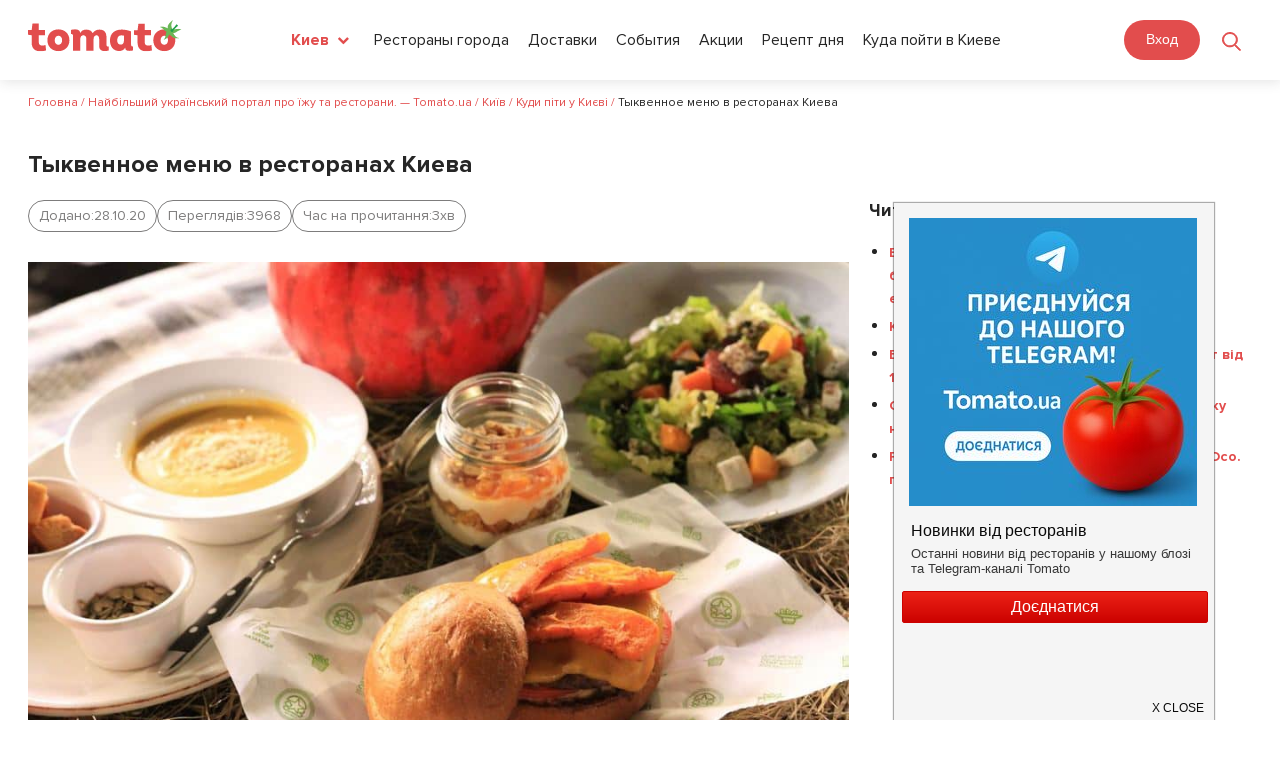

--- FILE ---
content_type: text/html; charset=UTF-8
request_url: https://tomato.ua/blog/pumpkin-menu-v-restoranah-kieva/
body_size: 38165
content:


<!DOCTYPE html>
<html lang="ru-RU" prefix="og: http://ogp.me/ns# article: http://ogp.me/ns/article#  profile: http://ogp.me/ns/profile# fb: http://ogp.me/ns/fb#">
<head>
    <meta charset="UTF-8">
    <meta name="viewport" content="width=device-width,  minimum-scale=1, initial-scale=1">
    <link rel="profile" href="https://gmpg.org/xfn/11">
    <link rel="pingback" href="https://tomato.ua/blog/xmlrpc.php">
	<link rel="shortcut icon" href="https://tomato.ua/blog/wp-content/themes/zomer/img/favicon.ico" type="image/x-icon">
    <title>Тыквенное меню в ресторанах Киева - Найбільший український портал про їжу та ресторани. — Tomato.ua</title>
<meta name='robots' content='max-image-preview:large' />
<link rel="preload" href="https://tomato.ua/blog/wp-content/plugins/rate-my-post/public/css/fonts/ratemypost.ttf" type="font/ttf" as="font" crossorigin="anonymous">
<!-- This site is optimized with the Yoast SEO plugin v5.0.2 - https://yoast.com/wordpress/plugins/seo/ -->
<meta name="description" content="Осенью киевские рестораны добавляют сезонные новинки. Tomato.ua сделал подборку заведений столицы, в которых можно попробовать блюда из тыквы."/>
<link rel="canonical" href="https://tomato.ua/blog/pumpkin-menu-v-restoranah-kieva/" />
<meta property="og:locale" content="ru_RU" />
<meta property="og:type" content="article" />
<meta property="og:title" content="Тыквенное меню в ресторанах Киева - Найбільший український портал про їжу та ресторани. — Tomato.ua" />
<meta property="og:description" content="Осенью киевские рестораны добавляют сезонные новинки. Tomato.ua сделал подборку заведений столицы, в которых можно попробовать блюда из тыквы." />
<meta property="og:url" content="https://tomato.ua/blog/pumpkin-menu-v-restoranah-kieva/" />
<meta property="og:site_name" content="Найбільший український портал про їжу та ресторани. — Tomato.ua" />
<meta property="article:tag" content="Amster Damster" />
<meta property="article:tag" content="Chicken Kyiv" />
<meta property="article:tag" content="Star burger" />
<meta property="article:tag" content="Актуально" />
<meta property="article:tag" content="Буффалино" />
<meta property="article:tag" content="Истина (Їстина)" />
<meta property="article:tag" content="куда пойти в Киеве" />
<meta property="article:tag" content="ресторан Киева" />
<meta property="article:tag" content="рестораны Киева" />
<meta property="article:tag" content="Тыквенное меню в ресторанах Киева" />
<meta property="article:section" content="Київ" />
<meta property="article:published_time" content="2020-10-28T21:47:48+00:00" />
<meta property="article:modified_time" content="2020-10-28T21:49:11+00:00" />
<meta property="og:updated_time" content="2020-10-28T21:49:11+00:00" />
<meta property="og:image" content="https://tomato.ua/blog/wp-content/uploads/2020/10/1-1.jpg" />
<meta property="og:image:width" content="924" />
<meta property="og:image:height" content="615" />
<meta name="twitter:card" content="summary_large_image" />
<meta name="twitter:description" content="Осенью киевские рестораны добавляют сезонные новинки. Tomato.ua сделал подборку заведений столицы, в которых можно попробовать блюда из тыквы." />
<meta name="twitter:title" content="Тыквенное меню в ресторанах Киева - Найбільший український портал про їжу та ресторани. — Tomato.ua" />
<meta name="twitter:image" content="https://tomato.ua/blog/wp-content/uploads/2020/10/1-1.jpg" />
<!-- / Yoast SEO plugin. -->

<link rel='dns-prefetch' href='//tomato.ua' />
<link rel='dns-prefetch' href='//fonts.googleapis.com' />
<link rel="alternate" type="application/rss+xml" title="Найбільший український портал про їжу та ресторани. — Tomato.ua &raquo; Лента" href="https://tomato.ua/blog/feed/" />
<link rel="alternate" type="application/rss+xml" title="Найбільший український портал про їжу та ресторани. — Tomato.ua &raquo; Лента комментариев" href="https://tomato.ua/blog/comments/feed/" />
<link rel="alternate" type="application/rss+xml" title="Найбільший український портал про їжу та ресторани. — Tomato.ua &raquo; Лента комментариев к &laquo;Тыквенное меню в ресторанах Киева&raquo;" href="https://tomato.ua/blog/pumpkin-menu-v-restoranah-kieva/feed/" />
<script type="text/javascript">
window._wpemojiSettings = {"baseUrl":"https:\/\/s.w.org\/images\/core\/emoji\/14.0.0\/72x72\/","ext":".png","svgUrl":"https:\/\/s.w.org\/images\/core\/emoji\/14.0.0\/svg\/","svgExt":".svg","source":{"concatemoji":"https:\/\/tomato.ua\/blog\/wp-includes\/js\/wp-emoji-release.min.js?ver=6.1.1"}};
/*! This file is auto-generated */
!function(e,a,t){var n,r,o,i=a.createElement("canvas"),p=i.getContext&&i.getContext("2d");function s(e,t){var a=String.fromCharCode,e=(p.clearRect(0,0,i.width,i.height),p.fillText(a.apply(this,e),0,0),i.toDataURL());return p.clearRect(0,0,i.width,i.height),p.fillText(a.apply(this,t),0,0),e===i.toDataURL()}function c(e){var t=a.createElement("script");t.src=e,t.defer=t.type="text/javascript",a.getElementsByTagName("head")[0].appendChild(t)}for(o=Array("flag","emoji"),t.supports={everything:!0,everythingExceptFlag:!0},r=0;r<o.length;r++)t.supports[o[r]]=function(e){if(p&&p.fillText)switch(p.textBaseline="top",p.font="600 32px Arial",e){case"flag":return s([127987,65039,8205,9895,65039],[127987,65039,8203,9895,65039])?!1:!s([55356,56826,55356,56819],[55356,56826,8203,55356,56819])&&!s([55356,57332,56128,56423,56128,56418,56128,56421,56128,56430,56128,56423,56128,56447],[55356,57332,8203,56128,56423,8203,56128,56418,8203,56128,56421,8203,56128,56430,8203,56128,56423,8203,56128,56447]);case"emoji":return!s([129777,127995,8205,129778,127999],[129777,127995,8203,129778,127999])}return!1}(o[r]),t.supports.everything=t.supports.everything&&t.supports[o[r]],"flag"!==o[r]&&(t.supports.everythingExceptFlag=t.supports.everythingExceptFlag&&t.supports[o[r]]);t.supports.everythingExceptFlag=t.supports.everythingExceptFlag&&!t.supports.flag,t.DOMReady=!1,t.readyCallback=function(){t.DOMReady=!0},t.supports.everything||(n=function(){t.readyCallback()},a.addEventListener?(a.addEventListener("DOMContentLoaded",n,!1),e.addEventListener("load",n,!1)):(e.attachEvent("onload",n),a.attachEvent("onreadystatechange",function(){"complete"===a.readyState&&t.readyCallback()})),(e=t.source||{}).concatemoji?c(e.concatemoji):e.wpemoji&&e.twemoji&&(c(e.twemoji),c(e.wpemoji)))}(window,document,window._wpemojiSettings);
</script>
<style type="text/css">
img.wp-smiley,
img.emoji {
	display: inline !important;
	border: none !important;
	box-shadow: none !important;
	height: 1em !important;
	width: 1em !important;
	margin: 0 0.07em !important;
	vertical-align: -0.1em !important;
	background: none !important;
	padding: 0 !important;
}
</style>
	<link rel='stylesheet' id='wp-block-library-css' href='https://tomato.ua/blog/wp-includes/css/dist/block-library/style.min.css?ver=6.1.1' type='text/css' media='all' />
<link rel='stylesheet' id='classic-theme-styles-css' href='https://tomato.ua/blog/wp-includes/css/classic-themes.min.css?ver=1' type='text/css' media='all' />
<style id='global-styles-inline-css' type='text/css'>
body{--wp--preset--color--black: #000000;--wp--preset--color--cyan-bluish-gray: #abb8c3;--wp--preset--color--white: #ffffff;--wp--preset--color--pale-pink: #f78da7;--wp--preset--color--vivid-red: #cf2e2e;--wp--preset--color--luminous-vivid-orange: #ff6900;--wp--preset--color--luminous-vivid-amber: #fcb900;--wp--preset--color--light-green-cyan: #7bdcb5;--wp--preset--color--vivid-green-cyan: #00d084;--wp--preset--color--pale-cyan-blue: #8ed1fc;--wp--preset--color--vivid-cyan-blue: #0693e3;--wp--preset--color--vivid-purple: #9b51e0;--wp--preset--gradient--vivid-cyan-blue-to-vivid-purple: linear-gradient(135deg,rgba(6,147,227,1) 0%,rgb(155,81,224) 100%);--wp--preset--gradient--light-green-cyan-to-vivid-green-cyan: linear-gradient(135deg,rgb(122,220,180) 0%,rgb(0,208,130) 100%);--wp--preset--gradient--luminous-vivid-amber-to-luminous-vivid-orange: linear-gradient(135deg,rgba(252,185,0,1) 0%,rgba(255,105,0,1) 100%);--wp--preset--gradient--luminous-vivid-orange-to-vivid-red: linear-gradient(135deg,rgba(255,105,0,1) 0%,rgb(207,46,46) 100%);--wp--preset--gradient--very-light-gray-to-cyan-bluish-gray: linear-gradient(135deg,rgb(238,238,238) 0%,rgb(169,184,195) 100%);--wp--preset--gradient--cool-to-warm-spectrum: linear-gradient(135deg,rgb(74,234,220) 0%,rgb(151,120,209) 20%,rgb(207,42,186) 40%,rgb(238,44,130) 60%,rgb(251,105,98) 80%,rgb(254,248,76) 100%);--wp--preset--gradient--blush-light-purple: linear-gradient(135deg,rgb(255,206,236) 0%,rgb(152,150,240) 100%);--wp--preset--gradient--blush-bordeaux: linear-gradient(135deg,rgb(254,205,165) 0%,rgb(254,45,45) 50%,rgb(107,0,62) 100%);--wp--preset--gradient--luminous-dusk: linear-gradient(135deg,rgb(255,203,112) 0%,rgb(199,81,192) 50%,rgb(65,88,208) 100%);--wp--preset--gradient--pale-ocean: linear-gradient(135deg,rgb(255,245,203) 0%,rgb(182,227,212) 50%,rgb(51,167,181) 100%);--wp--preset--gradient--electric-grass: linear-gradient(135deg,rgb(202,248,128) 0%,rgb(113,206,126) 100%);--wp--preset--gradient--midnight: linear-gradient(135deg,rgb(2,3,129) 0%,rgb(40,116,252) 100%);--wp--preset--duotone--dark-grayscale: url('#wp-duotone-dark-grayscale');--wp--preset--duotone--grayscale: url('#wp-duotone-grayscale');--wp--preset--duotone--purple-yellow: url('#wp-duotone-purple-yellow');--wp--preset--duotone--blue-red: url('#wp-duotone-blue-red');--wp--preset--duotone--midnight: url('#wp-duotone-midnight');--wp--preset--duotone--magenta-yellow: url('#wp-duotone-magenta-yellow');--wp--preset--duotone--purple-green: url('#wp-duotone-purple-green');--wp--preset--duotone--blue-orange: url('#wp-duotone-blue-orange');--wp--preset--font-size--small: 13px;--wp--preset--font-size--medium: 20px;--wp--preset--font-size--large: 36px;--wp--preset--font-size--x-large: 42px;--wp--preset--spacing--20: 0.44rem;--wp--preset--spacing--30: 0.67rem;--wp--preset--spacing--40: 1rem;--wp--preset--spacing--50: 1.5rem;--wp--preset--spacing--60: 2.25rem;--wp--preset--spacing--70: 3.38rem;--wp--preset--spacing--80: 5.06rem;}:where(.is-layout-flex){gap: 0.5em;}body .is-layout-flow > .alignleft{float: left;margin-inline-start: 0;margin-inline-end: 2em;}body .is-layout-flow > .alignright{float: right;margin-inline-start: 2em;margin-inline-end: 0;}body .is-layout-flow > .aligncenter{margin-left: auto !important;margin-right: auto !important;}body .is-layout-constrained > .alignleft{float: left;margin-inline-start: 0;margin-inline-end: 2em;}body .is-layout-constrained > .alignright{float: right;margin-inline-start: 2em;margin-inline-end: 0;}body .is-layout-constrained > .aligncenter{margin-left: auto !important;margin-right: auto !important;}body .is-layout-constrained > :where(:not(.alignleft):not(.alignright):not(.alignfull)){max-width: var(--wp--style--global--content-size);margin-left: auto !important;margin-right: auto !important;}body .is-layout-constrained > .alignwide{max-width: var(--wp--style--global--wide-size);}body .is-layout-flex{display: flex;}body .is-layout-flex{flex-wrap: wrap;align-items: center;}body .is-layout-flex > *{margin: 0;}:where(.wp-block-columns.is-layout-flex){gap: 2em;}.has-black-color{color: var(--wp--preset--color--black) !important;}.has-cyan-bluish-gray-color{color: var(--wp--preset--color--cyan-bluish-gray) !important;}.has-white-color{color: var(--wp--preset--color--white) !important;}.has-pale-pink-color{color: var(--wp--preset--color--pale-pink) !important;}.has-vivid-red-color{color: var(--wp--preset--color--vivid-red) !important;}.has-luminous-vivid-orange-color{color: var(--wp--preset--color--luminous-vivid-orange) !important;}.has-luminous-vivid-amber-color{color: var(--wp--preset--color--luminous-vivid-amber) !important;}.has-light-green-cyan-color{color: var(--wp--preset--color--light-green-cyan) !important;}.has-vivid-green-cyan-color{color: var(--wp--preset--color--vivid-green-cyan) !important;}.has-pale-cyan-blue-color{color: var(--wp--preset--color--pale-cyan-blue) !important;}.has-vivid-cyan-blue-color{color: var(--wp--preset--color--vivid-cyan-blue) !important;}.has-vivid-purple-color{color: var(--wp--preset--color--vivid-purple) !important;}.has-black-background-color{background-color: var(--wp--preset--color--black) !important;}.has-cyan-bluish-gray-background-color{background-color: var(--wp--preset--color--cyan-bluish-gray) !important;}.has-white-background-color{background-color: var(--wp--preset--color--white) !important;}.has-pale-pink-background-color{background-color: var(--wp--preset--color--pale-pink) !important;}.has-vivid-red-background-color{background-color: var(--wp--preset--color--vivid-red) !important;}.has-luminous-vivid-orange-background-color{background-color: var(--wp--preset--color--luminous-vivid-orange) !important;}.has-luminous-vivid-amber-background-color{background-color: var(--wp--preset--color--luminous-vivid-amber) !important;}.has-light-green-cyan-background-color{background-color: var(--wp--preset--color--light-green-cyan) !important;}.has-vivid-green-cyan-background-color{background-color: var(--wp--preset--color--vivid-green-cyan) !important;}.has-pale-cyan-blue-background-color{background-color: var(--wp--preset--color--pale-cyan-blue) !important;}.has-vivid-cyan-blue-background-color{background-color: var(--wp--preset--color--vivid-cyan-blue) !important;}.has-vivid-purple-background-color{background-color: var(--wp--preset--color--vivid-purple) !important;}.has-black-border-color{border-color: var(--wp--preset--color--black) !important;}.has-cyan-bluish-gray-border-color{border-color: var(--wp--preset--color--cyan-bluish-gray) !important;}.has-white-border-color{border-color: var(--wp--preset--color--white) !important;}.has-pale-pink-border-color{border-color: var(--wp--preset--color--pale-pink) !important;}.has-vivid-red-border-color{border-color: var(--wp--preset--color--vivid-red) !important;}.has-luminous-vivid-orange-border-color{border-color: var(--wp--preset--color--luminous-vivid-orange) !important;}.has-luminous-vivid-amber-border-color{border-color: var(--wp--preset--color--luminous-vivid-amber) !important;}.has-light-green-cyan-border-color{border-color: var(--wp--preset--color--light-green-cyan) !important;}.has-vivid-green-cyan-border-color{border-color: var(--wp--preset--color--vivid-green-cyan) !important;}.has-pale-cyan-blue-border-color{border-color: var(--wp--preset--color--pale-cyan-blue) !important;}.has-vivid-cyan-blue-border-color{border-color: var(--wp--preset--color--vivid-cyan-blue) !important;}.has-vivid-purple-border-color{border-color: var(--wp--preset--color--vivid-purple) !important;}.has-vivid-cyan-blue-to-vivid-purple-gradient-background{background: var(--wp--preset--gradient--vivid-cyan-blue-to-vivid-purple) !important;}.has-light-green-cyan-to-vivid-green-cyan-gradient-background{background: var(--wp--preset--gradient--light-green-cyan-to-vivid-green-cyan) !important;}.has-luminous-vivid-amber-to-luminous-vivid-orange-gradient-background{background: var(--wp--preset--gradient--luminous-vivid-amber-to-luminous-vivid-orange) !important;}.has-luminous-vivid-orange-to-vivid-red-gradient-background{background: var(--wp--preset--gradient--luminous-vivid-orange-to-vivid-red) !important;}.has-very-light-gray-to-cyan-bluish-gray-gradient-background{background: var(--wp--preset--gradient--very-light-gray-to-cyan-bluish-gray) !important;}.has-cool-to-warm-spectrum-gradient-background{background: var(--wp--preset--gradient--cool-to-warm-spectrum) !important;}.has-blush-light-purple-gradient-background{background: var(--wp--preset--gradient--blush-light-purple) !important;}.has-blush-bordeaux-gradient-background{background: var(--wp--preset--gradient--blush-bordeaux) !important;}.has-luminous-dusk-gradient-background{background: var(--wp--preset--gradient--luminous-dusk) !important;}.has-pale-ocean-gradient-background{background: var(--wp--preset--gradient--pale-ocean) !important;}.has-electric-grass-gradient-background{background: var(--wp--preset--gradient--electric-grass) !important;}.has-midnight-gradient-background{background: var(--wp--preset--gradient--midnight) !important;}.has-small-font-size{font-size: var(--wp--preset--font-size--small) !important;}.has-medium-font-size{font-size: var(--wp--preset--font-size--medium) !important;}.has-large-font-size{font-size: var(--wp--preset--font-size--large) !important;}.has-x-large-font-size{font-size: var(--wp--preset--font-size--x-large) !important;}
.wp-block-navigation a:where(:not(.wp-element-button)){color: inherit;}
:where(.wp-block-columns.is-layout-flex){gap: 2em;}
.wp-block-pullquote{font-size: 1.5em;line-height: 1.6;}
</style>
<link rel='stylesheet' id='YSFA-css' href='https://tomato.ua/blog/wp-content/plugins/faq-schema-block-to-accordion/assets/css/style.min.css?ver=1.0.5' type='text/css' media='all' />
<link rel='stylesheet' id='rate-my-post-css' href='https://tomato.ua/blog/wp-content/plugins/rate-my-post/public/css/rate-my-post.css?ver=3.4.2' type='text/css' media='all' />
<link rel='stylesheet' id='simply-gallery-block-frontend-css' href='https://tomato.ua/blog/wp-content/plugins/simply-gallery-block/blocks/pgc_sgb.min.style.css?ver=3.1.5' type='text/css' media='all' />
<link rel='stylesheet' id='pgc-simply-gallery-plugin-lightbox-style-css' href='https://tomato.ua/blog/wp-content/plugins/simply-gallery-block/plugins/pgc_sgb_lightbox.min.style.css?ver=3.1.5' type='text/css' media='all' />
<link rel='stylesheet' id='zomer-google-fonts-css' href='https://fonts.googleapis.com/css?family=Noto+Serif%3A400%2C400i%2C700%2C700i%7CNoto+Sans%3A400%2C400i%2C700%2C700i&#038;subset=latin%2Clatin-ext%2Ccyrillic%2Ccyrillic-ext' type='text/css' media='all' />
<link rel='stylesheet' id='font-awesome-css' href='https://tomato.ua/blog/wp-content/themes/zomer/css/font-awesome.css?ver=6.1.1' type='text/css' media='all' />
<link rel='stylesheet' id='zomer-style-css' href='https://tomato.ua/blog/wp-content/themes/zomer/style.css?ver=6.1.1' type='text/css' media='all' />
<link rel='stylesheet' id='A2A_SHARE_SAVE-css' href='https://tomato.ua/blog/wp-content/plugins/add-to-any/addtoany.min.css?ver=1.14' type='text/css' media='all' />
<script type='text/javascript' src='https://tomato.ua/blog/wp-includes/js/jquery/jquery.min.js?ver=3.6.1' id='jquery-core-js'></script>
<script type='text/javascript' src='https://tomato.ua/blog/wp-includes/js/jquery/jquery-migrate.min.js?ver=3.3.2' id='jquery-migrate-js'></script>
<script type='text/javascript' src='https://tomato.ua/blog/wp-content/plugins/add-to-any/addtoany.min.js?ver=1.0' id='addtoany-js'></script>
<link rel="https://api.w.org/" href="https://tomato.ua/blog/wp-json/" /><link rel="alternate" type="application/json" href="https://tomato.ua/blog/wp-json/wp/v2/posts/21616" /><link rel="EditURI" type="application/rsd+xml" title="RSD" href="https://tomato.ua/blog/xmlrpc.php?rsd" />
<link rel="wlwmanifest" type="application/wlwmanifest+xml" href="https://tomato.ua/blog/wp-includes/wlwmanifest.xml" />
<meta name="generator" content="WordPress 6.1.1" />
<link rel='shortlink' href='https://tomato.ua/blog/?p=21616' />
		<!-- Custom Logo: hide header text -->
		<style id="custom-logo-css" type="text/css">
			.site-title {
				position: absolute;
				clip: rect(1px, 1px, 1px, 1px);
			}
		</style>
		<link rel="alternate" type="application/json+oembed" href="https://tomato.ua/blog/wp-json/oembed/1.0/embed?url=https%3A%2F%2Ftomato.ua%2Fblog%2Fpumpkin-menu-v-restoranah-kieva%2F" />
<link rel="alternate" type="text/xml+oembed" href="https://tomato.ua/blog/wp-json/oembed/1.0/embed?url=https%3A%2F%2Ftomato.ua%2Fblog%2Fpumpkin-menu-v-restoranah-kieva%2F&#038;format=xml" />

<script type="text/javascript">
var a2a_config=a2a_config||{};a2a_config.callbacks=a2a_config.callbacks||[];a2a_config.templates=a2a_config.templates||{};a2a_localize = {
	Share: "Отправить",
	Save: "Сохранить",
	Subscribe: "Подписаться",
	Email: "Email",
	Bookmark: "В закладки!",
	ShowAll: "Показать все",
	ShowLess: "Показать остальное",
	FindServices: "Найти сервис(ы)",
	FindAnyServiceToAddTo: "Найти сервис и добавить",
	PoweredBy: "Работает на",
	ShareViaEmail: "Share via email",
	SubscribeViaEmail: "Subscribe via email",
	BookmarkInYourBrowser: "Добавить в закладки",
	BookmarkInstructions: "Press Ctrl+D or \u2318+D to bookmark this page",
	AddToYourFavorites: "Добавить в Избранное",
	SendFromWebOrProgram: "Send from any email address or email program",
	EmailProgram: "Email program",
	More: "More&#8230;"
};

</script>
<script type="text/javascript" src="https://static.addtoany.com/menu/page.js" async="async"></script>
<noscript><style>.simply-gallery-amp{ display: block !important; }</style></noscript><noscript><style>.sgb-preloader{ display: none !important; }</style></noscript>
	<style></style>

	<link rel="icon" href="https://tomato.ua/blog/wp-content/uploads/2023/05/favicon.ico" sizes="32x32" />
<link rel="icon" href="https://tomato.ua/blog/wp-content/uploads/2023/05/favicon.ico" sizes="192x192" />
<link rel="apple-touch-icon" href="https://tomato.ua/blog/wp-content/uploads/2023/05/favicon.ico" />
<meta name="msapplication-TileImage" content="https://tomato.ua/blog/wp-content/uploads/2023/05/favicon.ico" />
		<style type="text/css" id="wp-custom-css">
			.rmp-rating-widget__icons-list__icon:after{
	display:none;
}

.post-data,.footer_marks{
	display:flex;
	flex-wrap:wrap;
	column-gap:10px;
	row-gap:10px;
	align-items: flex-start;
	margin-bottom: 30px;
}


.footer_marks{
	margin-top:0;
}

.footer_marks span{
	margin: 0;
}

.post-data span,.footer_marks span{
	  display: flex;
	  column-gap:5px;
    line-height: 30px;
    font-size: 14px;
    border:1px solid #7d7c7c;
    border-radius: 30px;
	  padding: 0 10px;
    color: #7d7c7c;
}

.footer_marks span:first-child{
	max-width: unset;
	border:none;
}

.post-data span span,.footer_marks span span{
	padding:0;
	border:0;
}

.fa-clock:before {
    content: "\f017";
}

.footer_marks{
	flex-wrap:wrap;
}

.footer_marks .rt-reading-time span{
	margin-right:5px;
}		</style>
		    <!--<link rel="stylesheet" href="<?/*= tomatoVersions('media/frontend/css/wordpress.css') */?>">-->
    <link rel="stylesheet" href="https://tomato.ua/build/media/frontend/css/app-900a844594.css">

<!--    @-ms-keyframes -amp-start {
      from {
        visibility: hidden
      }
      to {
        visibility: visible
      }
    }

    @-o-keyframes -amp-start {
      from {
        visibility: hidden
      }
      to {
        visibility: visible
      }
    }

    @keyframes -amp-start {
      from {
        visibility: hidden
      }
      to {
        visibility: visible
      }
    }</style>
  <noscript>
    <style amp-boilerplate>body {
        -webkit-animation: none;
        -moz-animation: none;
        -ms-animation: none;
        animation: none
      }</style>
  </noscript>
  <script async src="https://cdn.ampproject.org/v0.js"></script>-->

  <!-- Google Tag Manager -->
    <script>
        (function (w, d, s, l, i) {
            w[ l ] = w[ l ] || [];
            w[ l ].push({
                'gtm.start' : new Date().getTime(), event : 'gtm.js'
            });
            var f = d.getElementsByTagName(s)[ 0 ],
                j = d.createElement(s), dl = l != 'dataLayer' ? '&l=' + l : '';
            j.async = true;
            j.src =
                'https://www.googletagmanager.com/gtm.js?id=' + i + dl;
            f.parentNode.insertBefore(j, f);
        })(window, document, 'script', 'dataLayer', 'GTM-M2DDJB');
    </script>
    <!-- End Google Tag Manager -->

</head>

<body class="post-template-default single single-post postid-21616 single-format-standard group-blog has-featured-image inactive-social-menu" id="frontend">
<div id="page" class="site wrapper">

  <header class="header header-search">
    <div class="content">
        <div class="header_left_logo">
                        <a href="https://tomato.ua">
                <img src="https://tomato.ua/media/frontend/img/logo.svg" alt="Tomato.ua">
            </a>
        </div>

        <button class="header_search_icon"></button>
        <div class="header_mobile_menu"></div>

        <div class="header-nav-search-container pos-rel">
            <div class="header-nav-search-content">
                <div class="header_mobile_close"></div>
                <div class="header-nav-start"></div>
                <div class="header_right_ations flex a-i-center">
                    <div class="mein_header_form_loc location_select location_select__main">
    <select id="city_select" class=" header_select ">
                    <option value="kiev"  selected="selected" >Киев</option>
                    <option value="Alupka" >Алупка</option>
                    <option value="Alushta" >Алушта</option>
                    <option value="belaya-tserkov" >Белая Церковь</option>
                    <option value="belgorod-dnestrovskiy" >Белгород-Днестровский</option>
                    <option value="berdyansk" >Бердянск</option>
                    <option value="boryspil" >Борисполь</option>
                    <option value="brovary" >Бровары</option>
                    <option value="bukovel" >Буковель</option>
                    <option value="Bucha" >Буча</option>
                    <option value="vinnitsa" >Винница</option>
                    <option value="vishnevoe" >Вишнёвое</option>
                    <option value="vyshgorod" >Вышгород</option>
                    <option value="dnepr" >Днепр</option>
                    <option value="donetsk" >Донецк</option>
                    <option value="drogobych" >Дрогобыч</option>
                    <option value="yevpatoria" >Евпатория</option>
                    <option value="zhytomyr" >Житомир</option>
                    <option value="zaporizhia" >Запорожье</option>
                    <option value="ivano-frankivsk" >Ивано-Франковск</option>
                    <option value="irpin" >Ирпень</option>
                    <option value="kamenets-podolsky" >Каменец-Подольский</option>
                    <option value="kamenskoe" >Каменское</option>
                    <option value="kerch" >Керчь</option>
                    <option value="konstantinovka" >Константиновка</option>
                    <option value="kramatorsk" >Краматорск</option>
                    <option value="kremenchug" >Кременчуг</option>
                    <option value="kryvyirih" >Кривой Рог</option>
                    <option value="kropyvnytskyi" >Кропивницкий</option>
                    <option value="kriukovshchina" >Крюковщина</option>
                    <option value="lutsk" >Луцк</option>
                    <option value="lviv" >Львов</option>
                    <option value="Mariupol" >Мариуполь</option>
                    <option value="mukachevo" >Мукачево</option>
                    <option value="nikolaev" >Николаев</option>
                    <option value="novomoskovsk" >Новомосковск</option>
                    <option value="odessa" >Одесса</option>
                    <option value="pavlograd" >Павлоград</option>
                    <option value="PetropavlovskaiaBorshchagovka" >Петропавловская Борщаговка</option>
                    <option value="pokrovsk" >Покровск</option>
                    <option value="poltava" >Полтава</option>
                    <option value="rovno" >Ровно</option>
                    <option value="severodonetsk" >Северодонецк</option>
                    <option value="slaviansk" >Славянск</option>
                    <option value="sofiivska-borshchagivka" >Софиевская Борщаговка</option>
                    <option value="sudak" >Судак</option>
                    <option value="sumy" >Сумы</option>
                    <option value="Ternopol" >Тернополь</option>
                    <option value="tyruskavets" >Трускавец</option>
                    <option value="uzhgorod" >Ужгород</option>
                    <option value="uman" >Умань</option>
                    <option value="feodosia" >Феодосия</option>
                    <option value="kharkiv" >Харьков</option>
                    <option value="kherson" >Херсон</option>
                    <option value="khmelnytskyi" >Хмельницкий</option>
                    <option value="cherkasy" >Черкассы</option>
                    <option value="chernigov" >Чернигов</option>
                    <option value="chernovtsy" >Черновцы</option>
                    <option value="Chertkov" >Чортков</option>
                    <option value="yalta" >Ялта</option>
                    <option value="Iaremche" >Яремче</option>
            </select>
</div>                    <div class="header_menu">
            
        <a href="https://tomato.ua/kiev" class="blog_link" >Рестораны города</a>
            
        <a href="https://tomato.ua/kiev/service/delivery" class="blog_link" >Доставки</a>
            
        <a href="https://tomato.ua/kiev/events" class="blog_link" >События</a>
            
        <a href="https://tomato.ua/kiev/promotions" class="blog_link" >Акции</a>
            
        <a href="https://tomato.ua/blog/category/recept-dnya" class="blog_link" >Рецепт дня</a>
            
        <a href="https://tomato.ua/blog/category/kiev/kuda-poiti-v-kieve/" class="blog_link" >Куда пойти в Киеве</a>
    </div>
                    <select id="mobile_lang_select" class="header_select mobile_lang_select">
            <option value="https://tomato.ua/language?change=en&amp;wp=https%3A%2F%2Ftomato.ua%2Fblog%2Fpumpkin-menu-v-restoranah-kieva" >
            English
        </option>
            <option value="https://tomato.ua/language?change=ru&amp;wp=https%3A%2F%2Ftomato.ua%2Fblog%2Fpumpkin-menu-v-restoranah-kieva"  selected="selected" >
            Русский
        </option>
            <option value="https://tomato.ua/language?change=ua&amp;wp=https%3A%2F%2Ftomato.ua%2Fblog%2Fpumpkin-menu-v-restoranah-kieva" >
            Українська
        </option>
    </select>                </div>

                <div class="flex">
                    
                                            <authentication-widget></authentication-widget>
                                    </div>
            </div>

            <form class="header_search_form" method="GET" action="https://tomato.ua/kiev">
                <input type="submit" style="display: none">
                <div class="header_search_form_title">
                    Поиск
                </div>

                <a href="javascript:void(0)" class="header_form_close">&times;</a>

                <div class="flex">
                    <div class="location_select__main">
                        <select id="city_search_select" class="header_select">
                                                            <option value="kiev"  selected="selected" >
                                    Киев
                                </option>
                                                            <option value="Alupka" >
                                    Алупка
                                </option>
                                                            <option value="Alushta" >
                                    Алушта
                                </option>
                                                            <option value="belaya-tserkov" >
                                    Белая Церковь
                                </option>
                                                            <option value="belgorod-dnestrovskiy" >
                                    Белгород-Днестровский
                                </option>
                                                            <option value="berdyansk" >
                                    Бердянск
                                </option>
                                                            <option value="boryspil" >
                                    Борисполь
                                </option>
                                                            <option value="brovary" >
                                    Бровары
                                </option>
                                                            <option value="bukovel" >
                                    Буковель
                                </option>
                                                            <option value="Bucha" >
                                    Буча
                                </option>
                                                            <option value="vinnitsa" >
                                    Винница
                                </option>
                                                            <option value="vishnevoe" >
                                    Вишнёвое
                                </option>
                                                            <option value="vyshgorod" >
                                    Вышгород
                                </option>
                                                            <option value="dnepr" >
                                    Днепр
                                </option>
                                                            <option value="donetsk" >
                                    Донецк
                                </option>
                                                            <option value="drogobych" >
                                    Дрогобыч
                                </option>
                                                            <option value="yevpatoria" >
                                    Евпатория
                                </option>
                                                            <option value="zhytomyr" >
                                    Житомир
                                </option>
                                                            <option value="zaporizhia" >
                                    Запорожье
                                </option>
                                                            <option value="ivano-frankivsk" >
                                    Ивано-Франковск
                                </option>
                                                            <option value="irpin" >
                                    Ирпень
                                </option>
                                                            <option value="kamenets-podolsky" >
                                    Каменец-Подольский
                                </option>
                                                            <option value="kamenskoe" >
                                    Каменское
                                </option>
                                                            <option value="kerch" >
                                    Керчь
                                </option>
                                                            <option value="konstantinovka" >
                                    Константиновка
                                </option>
                                                            <option value="kramatorsk" >
                                    Краматорск
                                </option>
                                                            <option value="kremenchug" >
                                    Кременчуг
                                </option>
                                                            <option value="kryvyirih" >
                                    Кривой Рог
                                </option>
                                                            <option value="kropyvnytskyi" >
                                    Кропивницкий
                                </option>
                                                            <option value="kriukovshchina" >
                                    Крюковщина
                                </option>
                                                            <option value="lutsk" >
                                    Луцк
                                </option>
                                                            <option value="lviv" >
                                    Львов
                                </option>
                                                            <option value="Mariupol" >
                                    Мариуполь
                                </option>
                                                            <option value="mukachevo" >
                                    Мукачево
                                </option>
                                                            <option value="nikolaev" >
                                    Николаев
                                </option>
                                                            <option value="novomoskovsk" >
                                    Новомосковск
                                </option>
                                                            <option value="odessa" >
                                    Одесса
                                </option>
                                                            <option value="pavlograd" >
                                    Павлоград
                                </option>
                                                            <option value="PetropavlovskaiaBorshchagovka" >
                                    Петропавловская Борщаговка
                                </option>
                                                            <option value="pokrovsk" >
                                    Покровск
                                </option>
                                                            <option value="poltava" >
                                    Полтава
                                </option>
                                                            <option value="rovno" >
                                    Ровно
                                </option>
                                                            <option value="severodonetsk" >
                                    Северодонецк
                                </option>
                                                            <option value="slaviansk" >
                                    Славянск
                                </option>
                                                            <option value="sofiivska-borshchagivka" >
                                    Софиевская Борщаговка
                                </option>
                                                            <option value="sudak" >
                                    Судак
                                </option>
                                                            <option value="sumy" >
                                    Сумы
                                </option>
                                                            <option value="Ternopol" >
                                    Тернополь
                                </option>
                                                            <option value="tyruskavets" >
                                    Трускавец
                                </option>
                                                            <option value="uzhgorod" >
                                    Ужгород
                                </option>
                                                            <option value="uman" >
                                    Умань
                                </option>
                                                            <option value="feodosia" >
                                    Феодосия
                                </option>
                                                            <option value="kharkiv" >
                                    Харьков
                                </option>
                                                            <option value="kherson" >
                                    Херсон
                                </option>
                                                            <option value="khmelnytskyi" >
                                    Хмельницкий
                                </option>
                                                            <option value="cherkasy" >
                                    Черкассы
                                </option>
                                                            <option value="chernigov" >
                                    Чернигов
                                </option>
                                                            <option value="chernovtsy" >
                                    Черновцы
                                </option>
                                                            <option value="Chertkov" >
                                    Чортков
                                </option>
                                                            <option value="yalta" >
                                    Ялта
                                </option>
                                                            <option value="Iaremche" >
                                    Яремче
                                </option>
                                                    </select>
                    </div>

                    <div class="header_search_form_input">
                        <input type="text" id="front4" class="search_input" name="query" value="" placeholder="Поиск лучших ресторанов, кафе и баров">
                    </div>
                </div>
                <div class="mobile_show text-center p-b-15">
                    <div class="city_search_block_types">
                        <a class="btn btn-gray-o" href="https://tomato.ua/kiev/category/cafe">
                    Кафе
                </a>
                        <a class="btn btn-gray-o" href="https://tomato.ua/kiev/category/restaurant">
                    Ресторан
                </a>
                        <a class="btn btn-gray-o" href="https://tomato.ua/kiev/category/bar">
                    Бар
                </a>
                        <a class="btn btn-gray-o" href="https://tomato.ua/kiev/category/pub">
                    Паб
                </a>
                        <a class="btn btn-gray-o" href="https://tomato.ua/kiev/category/pizzeria">
                    Пиццерия
                </a>
                        <a class="btn btn-gray-o" href="https://tomato.ua/kiev/category/coffee-house">
                    Кофейня
                </a>
                        <a class="btn btn-gray-o" href="https://tomato.ua/kiev/category/konditerskaya">
                    Кондитерская
                </a>
                        <a class="btn btn-gray-o" href="https://tomato.ua/kiev/category/online-restaurant">
                    Онлайн ресторан
                </a>
                        <a class="btn btn-gray-o" href="https://tomato.ua/kiev/category/anti-cafecoworking">
                    Антикафе/коворкинг
                </a>
                        <a class="btn btn-gray-o" href="https://tomato.ua/kiev/category/burgers">
                    Бургерная
                </a>
                        <a class="btn btn-gray-o" href="https://tomato.ua/kiev/category/country-restaurant">
                    Загородный ресторан
                </a>
                        <a class="btn btn-gray-o" href="https://tomato.ua/kiev/category/restobar">
                    Рестобар
                </a>
                        <a class="btn btn-gray-o" href="https://tomato.ua/kiev/category/hookah-bar">
                    Кальянная
                </a>
                        <a class="btn btn-gray-o" href="https://tomato.ua/kiev/category/food-market">
                    Фуд Маркет
                </a>
                        <a class="btn btn-gray-o" href="https://tomato.ua/kiev/category/food-zone">
                    Фуд зона
                </a>
                        <a class="btn btn-gray-o" href="https://tomato.ua/kiev/category/fast-food-restaurant">
                    Ресторан быстрого питания
                </a>
                        <a class="btn btn-gray-o" href="https://tomato.ua/kiev/category/food-truck">
                    Фудтрак
                </a>
                        <a class="btn btn-gray-o" href="https://tomato.ua/kiev/category/ration-delivery-service">
                    Сервис доставки рационов
                </a>
                        <a class="btn btn-gray-o" href="https://tomato.ua/kiev/category/pirogova">
                    Пироговая
                </a>
                        <a class="btn btn-gray-o" href="https://tomato.ua/kiev/category/night-club">
                    Ночной клуб
                </a>
                        <a class="btn btn-gray-o" href="https://tomato.ua/kiev/category/country-club-complex">
                    Загородный клуб / комплекс
                </a>
                        <a class="btn btn-gray-o" href="https://tomato.ua/kiev/category/catering">
                    Кейтеринг
                </a>
                        <a class="btn btn-gray-o" href="https://tomato.ua/kiev/category/event-location">
                    Ивент-локация
                </a>
                        <a class="btn btn-gray-o" href="https://tomato.ua/kiev/category/bake">
                    Пекарня
                </a>
                        <a class="btn btn-gray-o" href="https://tomato.ua/kiev/category/ramen-restaurant-">
                    Раменная
                </a>
            </div>
                </div>
            </form>

        </div>

    </div>
</header>


    <div class="breadcrumbs breadcrambs" typeof="BreadcrumbList" vocab="https://schema.org/">
        <div class="content">
			<span property="itemListElement" typeof="ListItem">
				<a href="https://tomato.ua" property="item" typeof="WebPage" title="http://tomato.ua"><span property="name">Головна</span></a>
			</span> / <!-- Breadcrumb NavXT 5.7.1 -->
<span property="itemListElement" typeof="ListItem"><a property="item" typeof="WebPage" title="Go to Найбільший український портал про їжу та ресторани. — Tomato.ua." href="https://tomato.ua/blog" class="home"><span property="name">Найбільший український портал про їжу та ресторани. — Tomato.ua</span></a><meta property="position" content="1"></span> / <span property="itemListElement" typeof="ListItem"><a property="item" typeof="WebPage" title="Go to the Київ category archives." href="https://tomato.ua/blog/category/kiev/" class="taxonomy category"><span property="name">Київ</span></a><meta property="position" content="2"></span> / <span property="itemListElement" typeof="ListItem"><a property="item" typeof="WebPage" title="Go to the Куди піти у Києві category archives." href="https://tomato.ua/blog/category/kiev/kuda-poiti-v-kieve/" class="taxonomy category"><span property="name">Куди піти у Києві</span></a><meta property="position" content="3"></span> / <span property="itemListElement" typeof="ListItem"><span property="name">Тыквенное меню в ресторанах Киева</span><meta property="position" content="4"></span>        </div>
    </div>

	<div id="content" class="site-content">

    <div class="content"  itemscope itemtype="http://schema.org/Article">

        
        
<div id="primary-header" class="entry-header">
    <!--<div class="ad-banner">
      <div class="ad-title">Реклама</div>
      <a href="#">
        <img src="https://picsum.photos/970/90" alt="">
      </a>
    </div>-->

    <!--
    <div class="featured-image has-background-cover" style="background-image: url();"></div>
    <span itemprop="image" itemscope="" itemtype="https://schema.org/ImageObject" style="display:none;">
        <meta itemprop="image" content="">
        <meta itemprop="url" content="">
        <meta itemprop="width" content="1140">
        <meta itemprop="height" content="620">
      </span>
    <div itemprop="publisher" itemscope itemtype="https://schema.org/Organization" style="display:none;">
      <div itemprop="logo" itemscope itemtype="https://schema.org/ImageObject">
        <meta itemprop="image" content="">
        <meta itemprop="url" content="">
        <meta itemprop="width" content="172">
        <meta itemprop="height" content="41">
      </div>
      <meta itemprop="name" content="Tomato">
    </div>
    <meta itemprop="mainEntityOfPage" content="">
  -->
    
    <div class="header-inner">
        <h1 class="entry-title"  itemprop="headline">Тыквенное меню в ресторанах Киева</h1>    </div><!-- .header-inner -->
</div><!-- .entry-header -->
        <div id="primary" class="content-area row">
            <main id="main" class="site-main col-lg-8 col-md-8" role="main">

                
<article id="post-21616" class="post-21616 post type-post status-publish format-standard has-post-thumbnail hentry category-kiev category-kuda-poiti-v-kieve category-top-5-kiev tag-amster-damster tag-chicken-kyiv tag-star-burger tag-actual tag-5248 tag-5287 tag-kuda-poyti-v-kieve tag-3506 tag-restorany-kieva tag-5286">
    <div class="post-data">
		 <span class="entry-date">
			 Додано: <span>28.10.20</span>
			</span>
        <span>
			 Переглядів: <span>3968</span>
         </span>
        <span class="span-reading-time rt-reading-time"><span class="rt-label rt-prefix">Час на прочитання:</span> <span class="rt-time"> 3</span> <span class="rt-label rt-postfix">хв</span></span>    </div>
            <div class="main_post_image">
            <img src="https://tomato.ua/blog/wp-content/uploads/2020/10/1-1.jpg"
                 alt=""/>
        </div>
        <span itemprop="image" itemscope="" itemtype="https://schema.org/ImageObject" style="display:none;">
        <meta itemprop="image" content="https://tomato.ua/blog/wp-content/uploads/2020/10/1-1.jpg">
        <meta itemprop="url" content="https://tomato.ua/blog/wp-content/uploads/2020/10/1-1.jpg">
        <meta itemprop="width" content="1140">
        <meta itemprop="height" content="620">
      </span>
        <div itemprop="publisher" itemscope itemtype="https://schema.org/Organization" style="display:none;">
            <div itemprop="logo" itemscope itemtype="https://schema.org/ImageObject">
                <meta itemprop="image" content="https://tomato.ua/blog/wp-content/themes/zomer/img/logo_tomato.png">
                <meta itemprop="url" content="https://tomato.ua/blog/wp-content/themes/zomer/img/logo_tomato.png">
                <meta itemprop="width" content="172">
                <meta itemprop="height" content="41">
            </div>
            <meta itemprop="name" content="Tomato">
        </div>
        <span class="seo_hide">
<!--noindex--><span itemprop="articleSection">Топ-5 Київ</span> <!--/noindex-->
		</span>
        <meta itemprop="mainEntityOfPage" content="https://tomato.ua/blog/pumpkin-menu-v-restoranah-kieva/">
        <!--	<div itemprop="publisher" itemscope itemtype="https://schema.org/Organization" style="display:none;">
            <div itemprop="logo" itemscope itemtype="https://schema.org/ImageObject">
                <img itemprop="url" itemprop="image" src="/wp-content/themes/zomer/img/logo_tomato.png"/>
                <meta itemprop="width" content="344">
                <meta itemprop="height" content="82">
            </div>
            <meta itemprop="name" content="Tomato - Блог">
        </div>-->

    <div class="entry-content"  itemprop="articleBody">
        <p>С наступлением осени киевские рестораны обновляют меню. В нем появляются позиции, способные удивлять, согревать и вызывать незабываемые вкусовые ощущения. Одна из ярких представительниц сезонных новинок – тыква. <a href="https://tomato.ua/"><strong>Tomato</strong><strong>.</strong><strong>ua</strong></a> сделал подборку заведений столицы, в которых можно попробовать блюда из тыквы. Это <strong><a href="https://tomato.ua/kiev/restaurants/star-burger">Star Burger</a></strong>, <strong><a href="https://tomato.ua/kiev/restaurants/buffalino">Буффалино</a></strong>, <a href="https://tomato.ua/kiev/restaurants/istina"><strong>Истина</strong><strong> (</strong><strong>Їстина)</strong></a>, <strong><a href="https://tomato.ua/kiev/restaurants/chicken">Chicken Kyiv</a></strong>, <strong><a href="https://tomato.ua/kiev/restaurants/amster-damster">Amster Damster.</a></strong></p>
<p><a href="https://tomato.ua/kiev/restaurants/star-burger"><strong>Star</strong> <strong>Burger</strong></a></p>
<p><a href="https://tomato.ua/kiev/restaurants/star-burger"><strong>Star</strong> <strong>Burger</strong></a> – ресторан, в котором собраны лучшие бургер-идеи и традиции со всего мира. В заведении объединились лучшие черты уличных бургерных, модных баров и образцовых ресторанов. Гостей ожидают сытные блюда, приятная атмосфера и дружелюбный сервис.</p>
<p><span itemprop="image" itemscope itemtype="https://schema.org/ImageObject"><picture><source srcset="https://tomato.ua/blog/wp-content/uploads/2020/10/1-1-1024x682.webp 1024w,https://tomato.ua/blog/wp-content/uploads/2020/10/1-1-300x200.webp 300w,https://tomato.ua/blog/wp-content/uploads/2020/10/1-1-768x511.webp 768w,https://tomato.ua/blog/wp-content/uploads/2020/10/1-1.webp 924w" sizes="(max-width: 765px) 100vw, 765px" type="image/webp"><img src="https://tomato.ua/blog/wp-content/uploads/2020/10/1-1-1024x682.jpg" height="510" width="765" srcset="https://tomato.ua/blog/wp-content/uploads/2020/10/1-1-1024x682.jpg 1024w, https://tomato.ua/blog/wp-content/uploads/2020/10/1-1-300x200.jpg 300w, https://tomato.ua/blog/wp-content/uploads/2020/10/1-1-768x511.jpg 768w, https://tomato.ua/blog/wp-content/uploads/2020/10/1-1.jpg 924w" sizes="(max-width: 765px) 100vw, 765px" class="alignnone size-large wp-image-21617 sp-no-webp" alt="Тыквенное меню в ресторанах Киева" itemprop="url" decoding="async"  > </picture><meta itemprop="width" content="765"><meta itemprop="height" content="510"></span></p>
<p>В меню <a href="https://tomato.ua/kiev/restaurants/star-burger"><strong>Star</strong> <strong>Burger</strong></a> появились интересные позиции с тыквой: супы, салаты, бургеры и десерты. Рекомендуем попробовать крем-суп с тыквой (79 грн) на кокосовом молоке, который подают с пармезаном и крутонами. Или Pumpkin бургер (129 грн) с картофельной булочкой, говядиной, тыквой, помидором, фирменным соусом и сыром чеддер. Если хотите попробовать более легкое блюдо, возьмите салат с рукколой и тыквой (89 грн). На десерт закажите Руда (79 грн) – тыквенный кекс, который подают в банке с конфитюром тыквы и крем-сыром.</p>
<p><span itemprop="image" itemscope itemtype="https://schema.org/ImageObject"><picture><source srcset="https://tomato.ua/blog/wp-content/uploads/2020/10/2-682x1024.webp 682w,https://tomato.ua/blog/wp-content/uploads/2020/10/2-200x300.webp 200w,https://tomato.ua/blog/wp-content/uploads/2020/10/2-768x1154.webp 768w,https://tomato.ua/blog/wp-content/uploads/2020/10/2.webp 615w" sizes="(max-width: 682px) 100vw, 682px" type="image/webp"><img src="https://tomato.ua/blog/wp-content/uploads/2020/10/2-682x1024.jpg" height="1024" width="682" srcset="https://tomato.ua/blog/wp-content/uploads/2020/10/2-682x1024.jpg 682w, https://tomato.ua/blog/wp-content/uploads/2020/10/2-200x300.jpg 200w, https://tomato.ua/blog/wp-content/uploads/2020/10/2-768x1154.jpg 768w, https://tomato.ua/blog/wp-content/uploads/2020/10/2.jpg 615w" sizes="(max-width: 682px) 100vw, 682px" class="alignnone size-large wp-image-21618 sp-no-webp" alt="Тыквенное меню в ресторанах Киева" itemprop="url" decoding="async" loading="lazy"  > </picture><meta itemprop="width" content="682"><meta itemprop="height" content="1024"></span></p>
<p><strong><a href="https://tomato.ua/kiev/restaurants/buffalino">Буффалино</a></strong></p>
<p><strong><a href="https://tomato.ua/kiev/restaurants/buffalino">Буффалино</a></strong> – сеть кафе-сыроварен. В итальянском заведении можно сытно пообедать, поужинать и позавтракать, провести сиест, устроить банкет или уютные посиделки с друзьями. В <strong><a href="https://tomato.ua/kiev/restaurants/buffalino">Буффалино</a></strong> готовят антипасти, закуски, салаты, супы, пиццу и многое другое. Гости могут попробовать выдержанные сыры из сыроварни заведения или что-то из моцарелла-бара.</p>
<p><span itemprop="image" itemscope itemtype="https://schema.org/ImageObject"><picture><source srcset="https://tomato.ua/blog/wp-content/uploads/2020/10/3.webp 960w,https://tomato.ua/blog/wp-content/uploads/2020/10/3-300x200.webp 300w,https://tomato.ua/blog/wp-content/uploads/2020/10/3-768x512.webp 768w" sizes="(max-width: 960px) 100vw, 960px" type="image/webp"><img src="https://tomato.ua/blog/wp-content/uploads/2020/10/3.jpg" height="640" width="960" srcset="https://tomato.ua/blog/wp-content/uploads/2020/10/3.jpg 960w, https://tomato.ua/blog/wp-content/uploads/2020/10/3-300x200.jpg 300w, https://tomato.ua/blog/wp-content/uploads/2020/10/3-768x512.jpg 768w" sizes="(max-width: 960px) 100vw, 960px" class="alignnone size-full wp-image-21619 sp-no-webp" alt="Тыквенное меню в ресторанах Киева" itemprop="url" decoding="async" loading="lazy"  > </picture><meta itemprop="width" content="960"><meta itemprop="height" content="640"></span></p>
<p>Главными героями обновленного осеннего меню, помимо тыквы, стали грибы и морепродукты. Рекомендуем попробовать равиоли с грибами и тыквенным соусом (165 грн) или тыквенный суп-биск с креветкой (165 грн).</p>
<p><span itemprop="image" itemscope itemtype="https://schema.org/ImageObject"><picture><source srcset="https://tomato.ua/blog/wp-content/uploads/2020/10/4.webp 640w,https://tomato.ua/blog/wp-content/uploads/2020/10/4-200x300.webp 200w" sizes="(max-width: 640px) 100vw, 640px" type="image/webp"><img src="https://tomato.ua/blog/wp-content/uploads/2020/10/4.jpg" height="960" width="640" srcset="https://tomato.ua/blog/wp-content/uploads/2020/10/4.jpg 640w, https://tomato.ua/blog/wp-content/uploads/2020/10/4-200x300.jpg 200w" sizes="(max-width: 640px) 100vw, 640px" class="alignnone size-full wp-image-21620 sp-no-webp" alt="Тыквенное меню в ресторанах Киева" itemprop="url" decoding="async" loading="lazy"  > </picture><meta itemprop="width" content="640"><meta itemprop="height" content="960"></span></p>
<p><a href="https://tomato.ua/kiev/restaurants/istina"><strong>Истина (</strong><strong>Їстина)</strong></a></p>
<p><a href="https://tomato.ua/kiev/restaurants/istina"><strong>Истина (</strong><strong>Їстина)</strong></a> – уютная ресторация на Воздвиженке, в которой можно познакомиться с сутью комфортной еды – от которой хорошо и душе, и телу. Это одно из тех заведений, которое радует гостей множеством интересных позиций обновленного осеннего меню. В <strong><a href="https://tomato.ua/kiev/restaurants/istina">Истине</a></strong> вас ожидают равиоли, глинтвейн, круассаны, фреш-паста с морепродуктами и другие блюда, в том числе из тыквы.</p>
<p><span itemprop="image" itemscope itemtype="https://schema.org/ImageObject"><picture><source srcset="https://tomato.ua/blog/wp-content/uploads/2020/10/5-1024x1024.webp 1024w,https://tomato.ua/blog/wp-content/uploads/2020/10/5-300x300.webp 300w,https://tomato.ua/blog/wp-content/uploads/2020/10/5-150x150.webp 150w,https://tomato.ua/blog/wp-content/uploads/2020/10/5-768x768.webp 768w,https://tomato.ua/blog/wp-content/uploads/2020/10/5.webp 924w" sizes="(max-width: 765px) 100vw, 765px" type="image/webp"><img src="https://tomato.ua/blog/wp-content/uploads/2020/10/5-1024x1024.jpg" height="765" width="765" srcset="https://tomato.ua/blog/wp-content/uploads/2020/10/5-1024x1024.jpg 1024w, https://tomato.ua/blog/wp-content/uploads/2020/10/5-300x300.jpg 300w, https://tomato.ua/blog/wp-content/uploads/2020/10/5-150x150.jpg 150w, https://tomato.ua/blog/wp-content/uploads/2020/10/5-768x768.jpg 768w, https://tomato.ua/blog/wp-content/uploads/2020/10/5.jpg 924w" sizes="(max-width: 765px) 100vw, 765px" class="alignnone size-large wp-image-21621 sp-no-webp" alt="Тыквенное меню в ресторанах Киева" itemprop="url" decoding="async" loading="lazy"  > </picture><meta itemprop="width" content="765"><meta itemprop="height" content="765"></span></p>
<p>Закажите тыквенный крем-суп с лососем и песто из вяленых томатов (139 грн), который подается в домашнем хлебе. Или круассан с запеченной тыквой, горгонзолой и соусом песто (67 грн). Чтобы согреться, возьмите ароматное горячее вино – глинтвейн (50 грн).</p>
<p><span itemprop="image" itemscope itemtype="https://schema.org/ImageObject"><picture><source srcset="https://tomato.ua/blog/wp-content/uploads/2020/10/6-1024x684.webp 1024w,https://tomato.ua/blog/wp-content/uploads/2020/10/6-300x200.webp 300w,https://tomato.ua/blog/wp-content/uploads/2020/10/6-768x513.webp 768w,https://tomato.ua/blog/wp-content/uploads/2020/10/6-1536x1025.webp 1536w,https://tomato.ua/blog/wp-content/uploads/2020/10/6-1440x961.webp 1440w,https://tomato.ua/blog/wp-content/uploads/2020/10/6.webp 924w" sizes="(max-width: 765px) 100vw, 765px" type="image/webp"><img src="https://tomato.ua/blog/wp-content/uploads/2020/10/6-1024x684.jpg" height="511" width="765" srcset="https://tomato.ua/blog/wp-content/uploads/2020/10/6-1024x684.jpg 1024w, https://tomato.ua/blog/wp-content/uploads/2020/10/6-300x200.jpg 300w, https://tomato.ua/blog/wp-content/uploads/2020/10/6-768x513.jpg 768w, https://tomato.ua/blog/wp-content/uploads/2020/10/6-1536x1025.jpg 1536w, https://tomato.ua/blog/wp-content/uploads/2020/10/6-1440x961.jpg 1440w, https://tomato.ua/blog/wp-content/uploads/2020/10/6.jpg 924w" sizes="(max-width: 765px) 100vw, 765px" class="alignnone size-large wp-image-21622 sp-no-webp" alt="Тыквенное меню в ресторанах Киева" itemprop="url" decoding="async" loading="lazy"  > </picture><meta itemprop="width" content="765"><meta itemprop="height" content="511"></span></p>
<p><a href="https://tomato.ua/kiev/restaurants/chicken"><strong>Chicken</strong> <strong>Kyiv</strong></a></p>
<p><a href="https://tomato.ua/kiev/restaurants/chicken"><strong>Chicken</strong> <strong>Kyiv</strong></a> – городской ресторан, который славится своей «Котлетой по-киевски». Он впитал все лучшее из того, чем жил и живет Киев. Его создатели с любовью относятся к прошлому города, пытаются не только его сохранить, а и переосмыслить. Заведение предлагает гостям разнообразные блюда из курицы. В сезонном меню <a href="https://tomato.ua/kiev/restaurants/chicken"><strong>Chicken</strong> <strong>Kyiv</strong></a> появились интересные позиции с тыквой. Примечательно, что ее добавили не только к курице, а и к креветкам.</p>
<p><span itemprop="image" itemscope itemtype="https://schema.org/ImageObject"><picture><source srcset="https://tomato.ua/blog/wp-content/uploads/2020/10/7-684x1024.webp 684w,https://tomato.ua/blog/wp-content/uploads/2020/10/7-200x300.webp 200w,https://tomato.ua/blog/wp-content/uploads/2020/10/7-768x1151.webp 768w,https://tomato.ua/blog/wp-content/uploads/2020/10/7-1025x1536.webp 1025w,https://tomato.ua/blog/wp-content/uploads/2020/10/7.webp 617w" sizes="(max-width: 684px) 100vw, 684px" type="image/webp"><img src="https://tomato.ua/blog/wp-content/uploads/2020/10/7-684x1024.jpg" height="1024" width="684" srcset="https://tomato.ua/blog/wp-content/uploads/2020/10/7-684x1024.jpg 684w, https://tomato.ua/blog/wp-content/uploads/2020/10/7-200x300.jpg 200w, https://tomato.ua/blog/wp-content/uploads/2020/10/7-768x1151.jpg 768w, https://tomato.ua/blog/wp-content/uploads/2020/10/7-1025x1536.jpg 1025w, https://tomato.ua/blog/wp-content/uploads/2020/10/7.jpg 617w" sizes="(max-width: 684px) 100vw, 684px" class="alignnone size-large wp-image-21623 sp-no-webp" alt="Тыквенное меню в ресторанах Киева" itemprop="url" decoding="async" loading="lazy"  > </picture><meta itemprop="width" content="684"><meta itemprop="height" content="1024"></span></p>
<p>Что заказать? Попробуйте тарт с тыквой и курицей (99 грн), тыквенный суп с креветками и семечками (99 грн) или салат с уткой, запеченной тыквой и инжиром (149 грн).</p>
<p><span itemprop="image" itemscope itemtype="https://schema.org/ImageObject"><picture><source srcset="https://tomato.ua/blog/wp-content/uploads/2020/10/8-819x1024.webp 819w,https://tomato.ua/blog/wp-content/uploads/2020/10/8-240x300.webp 240w,https://tomato.ua/blog/wp-content/uploads/2020/10/8-768x960.webp 768w,https://tomato.ua/blog/wp-content/uploads/2020/10/8-1229x1536.webp 1229w,https://tomato.ua/blog/wp-content/uploads/2020/10/8.webp 739w" sizes="(max-width: 765px) 100vw, 765px" type="image/webp"><img src="https://tomato.ua/blog/wp-content/uploads/2020/10/8-819x1024.jpg" height="956" width="765" srcset="https://tomato.ua/blog/wp-content/uploads/2020/10/8-819x1024.jpg 819w, https://tomato.ua/blog/wp-content/uploads/2020/10/8-240x300.jpg 240w, https://tomato.ua/blog/wp-content/uploads/2020/10/8-768x960.jpg 768w, https://tomato.ua/blog/wp-content/uploads/2020/10/8-1229x1536.jpg 1229w, https://tomato.ua/blog/wp-content/uploads/2020/10/8.jpg 739w" sizes="(max-width: 765px) 100vw, 765px" class="alignnone size-large wp-image-21624 sp-no-webp" alt="Тыквенное меню в ресторанах Киева" itemprop="url" decoding="async" loading="lazy"  > </picture><meta itemprop="width" content="765"><meta itemprop="height" content="956"></span></p>
<p><a href="https://tomato.ua/kiev/restaurants/amster-damster"><strong>Amster</strong> <strong>Damster</strong></a></p>
<p><a href="https://tomato.ua/kiev/restaurants/amster-damster"><strong>Amster</strong> <strong>Damster</strong></a> – ресторан-бар современной европейской кухни, в котором можно попробовать скандинавские и голландские блюда в необычном украинизированном исполнении. Особое внимание в <a href="https://tomato.ua/kiev/restaurants/amster-damster"><strong>Amster</strong> <strong>Damster</strong></a> уделено алкогольным напиткам.</p>
<p><span itemprop="image" itemscope itemtype="https://schema.org/ImageObject"><picture><source srcset="https://tomato.ua/blog/wp-content/uploads/2020/10/9-1024x964.webp 1024w,https://tomato.ua/blog/wp-content/uploads/2020/10/9-300x283.webp 300w,https://tomato.ua/blog/wp-content/uploads/2020/10/9-768x723.webp 768w,https://tomato.ua/blog/wp-content/uploads/2020/10/9.webp 924w" sizes="(max-width: 765px) 100vw, 765px" type="image/webp"><img src="https://tomato.ua/blog/wp-content/uploads/2020/10/9-1024x964.jpg" height="720" width="765" srcset="https://tomato.ua/blog/wp-content/uploads/2020/10/9-1024x964.jpg 1024w, https://tomato.ua/blog/wp-content/uploads/2020/10/9-300x283.jpg 300w, https://tomato.ua/blog/wp-content/uploads/2020/10/9-768x723.jpg 768w, https://tomato.ua/blog/wp-content/uploads/2020/10/9.jpg 924w" sizes="(max-width: 765px) 100vw, 765px" class="alignnone size-large wp-image-21625 sp-no-webp" alt="Тыквенное меню в ресторанах Киева" itemprop="url" decoding="async" loading="lazy"  > </picture><meta itemprop="width" content="765"><meta itemprop="height" content="720"></span></p>
<p>В осеннем меню появилось множество позиций с тыквой, курицей, сырами и сезонными овощами. Что же выбрать? Попробуйте салат с фенхелем, грушей, запеченной тыквой, фундуком и козьим сыром-песто (125 грн), свекольный хумус с запеченной тыквой и фетой (85 грн) или крем-суп тыквенный с фетой и жареными семечками (88 грн).</p>
<p><span itemprop="image" itemscope itemtype="https://schema.org/ImageObject"><picture><source srcset="https://tomato.ua/blog/wp-content/uploads/2020/10/10-1024x683.webp 1024w,https://tomato.ua/blog/wp-content/uploads/2020/10/10-300x200.webp 300w,https://tomato.ua/blog/wp-content/uploads/2020/10/10-768x513.webp 768w,https://tomato.ua/blog/wp-content/uploads/2020/10/10.webp 924w" sizes="(max-width: 765px) 100vw, 765px" type="image/webp"><img src="https://tomato.ua/blog/wp-content/uploads/2020/10/10-1024x683.jpg" height="510" width="765" srcset="https://tomato.ua/blog/wp-content/uploads/2020/10/10-1024x683.jpg 1024w, https://tomato.ua/blog/wp-content/uploads/2020/10/10-300x200.jpg 300w, https://tomato.ua/blog/wp-content/uploads/2020/10/10-768x513.jpg 768w, https://tomato.ua/blog/wp-content/uploads/2020/10/10.jpg 924w" sizes="(max-width: 765px) 100vw, 765px" class="alignnone size-large wp-image-21626 sp-no-webp" alt="Тыквенное меню в ресторанах Киева" itemprop="url" decoding="async" loading="lazy"  > </picture><meta itemprop="width" content="765"><meta itemprop="height" content="510"></span></p>
<h4>И ещё</h4>
<p>Подписывайтесь на наш <a href="https://t.me/tomato_ua">Telegram-канал</a>, чтобы узнавать все подробности о розыгрышах, мире еды и ресторанов вовремя.</p>
<p><a href="https://tomato.ua/blog/top-luchshikh-kalyannykh-v-kieve">https://tomato.ua/blog/top-luchshikh-kalyannykh-v-kieve</a></p>
<div class="addtoany_share_save_container addtoany_content_bottom"><div class="addtoany_header">Поділитися:</div><div class="a2a_kit a2a_kit_size_24 addtoany_list" data-a2a-url="https://tomato.ua/blog/pumpkin-menu-v-restoranah-kieva/" data-a2a-title="Тыквенное меню в ресторанах Киева"><a class="a2a_button_twitter" href="https://www.addtoany.com/add_to/twitter?linkurl=https%3A%2F%2Ftomato.ua%2Fblog%2Fpumpkin-menu-v-restoranah-kieva%2F&amp;linkname=%D0%A2%D1%8B%D0%BA%D0%B2%D0%B5%D0%BD%D0%BD%D0%BE%D0%B5%20%D0%BC%D0%B5%D0%BD%D1%8E%20%D0%B2%20%D1%80%D0%B5%D1%81%D1%82%D0%BE%D1%80%D0%B0%D0%BD%D0%B0%D1%85%20%D0%9A%D0%B8%D0%B5%D0%B2%D0%B0" title="Twitter" rel="nofollow noopener" target="_blank"></a><a class="a2a_button_facebook" href="https://www.addtoany.com/add_to/facebook?linkurl=https%3A%2F%2Ftomato.ua%2Fblog%2Fpumpkin-menu-v-restoranah-kieva%2F&amp;linkname=%D0%A2%D1%8B%D0%BA%D0%B2%D0%B5%D0%BD%D0%BD%D0%BE%D0%B5%20%D0%BC%D0%B5%D0%BD%D1%8E%20%D0%B2%20%D1%80%D0%B5%D1%81%D1%82%D0%BE%D1%80%D0%B0%D0%BD%D0%B0%D1%85%20%D0%9A%D0%B8%D0%B5%D0%B2%D0%B0" title="Facebook" rel="nofollow noopener" target="_blank"></a></div></div>        <div class="review-wrapper">
            <!-- Rate my Post Plugin --><div  class="rmp-widgets-container rmp-wp-plugin rmp-main-container js-rmp-widgets-container js-rmp-widgets-container--21616 "  data-post-id="21616">    <!-- Rating widget -->  <div class="rmp-rating-widget js-rmp-rating-widget">          <p class="rmp-heading rmp-heading--title">        Наскільки публікація корисна?      </p>              <p class="rmp-heading rmp-heading--subtitle">        Натисніть на зірку, щоб оцінити!      </p>        <div class="rmp-rating-widget__icons">      <ul class="rmp-rating-widget__icons-list js-rmp-rating-icons-list">                  <li class="rmp-rating-widget__icons-list__icon js-rmp-rating-item" data-descriptive-rating="Марно" data-value="1">            <i class="js-rmp-rating-icon rmp-icon rmp-icon--ratings rmp-icon--star "></i>          </li>                  <li class="rmp-rating-widget__icons-list__icon js-rmp-rating-item" data-descriptive-rating="Частково корисно" data-value="2">            <i class="js-rmp-rating-icon rmp-icon rmp-icon--ratings rmp-icon--star "></i>          </li>                  <li class="rmp-rating-widget__icons-list__icon js-rmp-rating-item" data-descriptive-rating="Корисно" data-value="3">            <i class="js-rmp-rating-icon rmp-icon rmp-icon--ratings rmp-icon--star "></i>          </li>                  <li class="rmp-rating-widget__icons-list__icon js-rmp-rating-item" data-descriptive-rating="Досить корисно" data-value="4">            <i class="js-rmp-rating-icon rmp-icon rmp-icon--ratings rmp-icon--star "></i>          </li>                  <li class="rmp-rating-widget__icons-list__icon js-rmp-rating-item" data-descriptive-rating="Дуже корисно" data-value="5">            <i class="js-rmp-rating-icon rmp-icon rmp-icon--ratings rmp-icon--star "></i>          </li>              </ul>    </div>    <p class="rmp-rating-widget__hover-text js-rmp-hover-text"></p>    <button class="rmp-rating-widget__submit-btn rmp-btn js-submit-rating-btn">      Надіслати оцінку    </button>    <p class="rmp-rating-widget__results js-rmp-results rmp-rating-widget__results--hidden">      Середня оцінка <span class="rmp-rating-widget__results__rating js-rmp-avg-rating">0</span> / 5. Кількість оцінок: <span class="rmp-rating-widget__results__votes js-rmp-vote-count">0</span>    </p>    <p class="rmp-rating-widget__not-rated js-rmp-not-rated ">      Оцінок наразі немає. Поставте оцінку першим.    </p>    <p class="rmp-rating-widget__msg js-rmp-msg"></p>  </div>  <!--Structured data -->        </div>        </div>
    </div><!-- .entry-content -->

</article><!-- #post-## -->
<div class="post-footer">

    <div class="footer_marks">
    <span>
      Опубліковано в : <a href="https://tomato.ua/blog/category/kiev/" rel="category tag">Київ</a>, <a href="https://tomato.ua/blog/category/kiev/kuda-poiti-v-kieve/" rel="category tag">Куди піти у Києві</a>, <a href="https://tomato.ua/blog/category/kiev/top-5-kiev/" rel="category tag">Топ-5 Київ</a>    </span>
        <span class="entry-date">
      Додано: 28.10.20 09:10    </span>
        <span><span class="span-reading-time rt-reading-time"><span class="rt-label rt-prefix">Час на прочитання:</span> <span class="rt-time"> 3</span> <span class="rt-label rt-postfix">хвилин</span></span></span>
        <span>
      Переглядів: 3969    </span>
        <!--<span class="footer_marks-subscribe">
      Поделиться:

      

    </span>-->
    </div>

    <div class="footer_tags">
            </div>



</div><!-- .entry-footer -->

<div class="post-similar_posts">


    <div class="content">
        <div  class="content-area">
                                                <a style="font-size:14px;" href="https://tomato.ua/blog/category/kiev/" class="page-title-all-link pull-right desctop_show">
                        Показати все
                    </a>
                
                <h2 class="h3 m-b-20">
                    Читати статті про <a href="" >Київ</a>
                </h2>
                <div class="archive-grid mobile_small singular_similar">
                                            <article id="post-37975" class="post-37975 post type-post status-publish format-standard has-post-thumbnail hentry category-kiev category-where-to-go-in-kiev-holiday category-kuda-poiti-v-kieve tag-32jazzclub-2 tag-bao-2 tag-barbeer tag-barbeer-music-pub tag-barman-dictat tag-bassano tag-beef-meat-wine tag-boho-yosai-2 tag-caribbean-club tag-citronelle tag-escobar tag-fenix-mediterranea tag-fenix-mediterranean tag-forrest-club tag-garage tag-garage-kyiv tag-garnison tag-genatsvalehinkali tag-harvest-2 tag-havana-2 tag-kattegat tag-klukvabrukva tag-marinara-famiglia-restaurant tag-mirali tag-nebos tag-nino tag-normal-art-restaurant tag-oplich-2 tag-oxota-na-ovets-2 tag-peppers-club-2 tag-positano tag-sams-steak-house-2 tag-sanpaolo tag-shashlikyan tag-shatun tag-shipulin-bar tag-sorso tag-squat-17b tag-this-is-pivbar tag-under-wonder tag-villa-riviera tag-we-cafe tag-whisky-corner tag-whowhy-drinkery-2 tag-wine-love tag-winetime tag-7908 tag-7384 tag-5598 tag-7688 tag-5159 tag-7830 tag-6225 tag-7218 tag-7242 tag-8221 tag-8224 tag-8222 tag-5528 tag-8225 tag-7913 tag-8223 tag-ostannya-barikada tag-pervak tag-7881 tag-5531 tag-5575" itemscope itemtype="http://schema.org/BlogPosting">
    <div class="hentry-inner one_post" >
        <a href="https://tomato.ua/blog/kudy-pity-v-kiev-weekand-day/" class="posts_list-img" style="background-image: url('https://tomato.ua/blog/wp-content/uploads/2026/01/571027581_18426897721108465_2817881203507092222_n.jpg')"></a>
        <div class="posts_list-info" itemprop="articleSection">
            14.01.26             <span class="pull-right">
		  <i class="fa fa-clock"></i>
		  <span class="span-reading-time rt-reading-time"><span class="rt-label rt-prefix"></span> <span class="rt-time"> 51</span> <span class="rt-label rt-postfix">хв</span></span>          <i class="fa fa-eye"></i>
        18375      </span>
        </div>

        <div class="entry-header clearfix">
            <span class="cat-links"><a href="https://tomato.ua/blog/category/kiev/" rel="category tag">Київ</a>, <a href="https://tomato.ua/blog/category/kiev/kuda-poiti-v-kieve/where-to-go-in-kiev-holiday/" rel="category tag">Куди піти у вихідні у Києві</a>, <a href="https://tomato.ua/blog/category/kiev/kuda-poiti-v-kieve/" rel="category tag">Куди піти у Києві</a></span>            <span class="seo_hide">
<!--noindex--><span itemprop="articleSection">Куди піти у Києві</span> <!--/noindex-->
			</span>

            <h3 class="entry-title"><a   itemprop="headline" href="https://tomato.ua/blog/kudy-pity-v-kiev-weekand-day/" rel="bookmark">Куди піти у Києві у вихідні</a></h3>        </div><!-- .entry-header -->

    </div><!-- .hentry-inner -->

</article><!-- #post-## -->                                            <article id="post-26384" class="post-26384 post type-post status-publish format-standard has-post-thumbnail hentry category-kiev category-kuda-poiti-v-kieve tag-alexgut-grill tag-comfort-food tag-fiji-lounge-bar-2 tag-hayloft tag-klukvabrukva tag-kuldim tag-milk-bar tag-prynada tag-vepryk tag-vero-vero tag-zavertaylo tag-actual tag-6474 tag-6475 tag-noviy-rik tag-6473" itemscope itemtype="http://schema.org/BlogPosting">
    <div class="hentry-inner one_post" >
        <a href="https://tomato.ua/blog/de-zamoviti-dostavku-novorichnikh-strav-u-kievi/" class="posts_list-img" style="background-image: url('https://tomato.ua/blog/wp-content/uploads/2025/12/IMG_20251212_202218-1440x960.jpg')"></a>
        <div class="posts_list-info" itemprop="articleSection">
            12.12.25             <span class="pull-right">
		  <i class="fa fa-clock"></i>
		  <span class="span-reading-time rt-reading-time"><span class="rt-label rt-prefix"></span> <span class="rt-time"> 12</span> <span class="rt-label rt-postfix">хв</span></span>          <i class="fa fa-eye"></i>
        23650      </span>
        </div>

        <div class="entry-header clearfix">
            <span class="cat-links"><a href="https://tomato.ua/blog/category/kiev/" rel="category tag">Київ</a>, <a href="https://tomato.ua/blog/category/kiev/kuda-poiti-v-kieve/" rel="category tag">Куди піти у Києві</a></span>            <span class="seo_hide">
<!--noindex--><span itemprop="articleSection">Куди піти у Києві</span> <!--/noindex-->
			</span>

            <h3 class="entry-title"><a   itemprop="headline" href="https://tomato.ua/blog/de-zamoviti-dostavku-novorichnikh-strav-u-kievi/" rel="bookmark">Святкування без турбот: де замовити доставку новорічних страв у Києві?</a></h3>        </div><!-- .entry-header -->

    </div><!-- .hentry-inner -->

</article><!-- #post-## -->                                            <article id="post-32700" class="post-32700 post type-post status-publish format-standard has-post-thumbnail hentry category-kiev category-kuda-poiti-v-kieve tag-alexgut tag-chachakreshchatik tag-dediko tag-dniprovska-riviera-2 tag-fryway tag-funkitchen tag-gornyy-ruchey tag-gustou tag-shef tag-actual tag-banket tag-6357 tag-6385 tag-6358" itemscope itemtype="http://schema.org/BlogPosting">
    <div class="hentry-inner one_post" >
        <a href="https://tomato.ua/blog/sezon-korporativiv-2025-kraschi-propozitsiji-vid-restoraniv-kieva/" class="posts_list-img" style="background-image: url('https://tomato.ua/blog/wp-content/uploads/2025/08/photo_5231437103773119057_y.jpg')"></a>
        <div class="posts_list-info" itemprop="articleSection">
            28.11.25             <span class="pull-right">
		  <i class="fa fa-clock"></i>
		  <span class="span-reading-time rt-reading-time"><span class="rt-label rt-prefix"></span> <span class="rt-time"> 12</span> <span class="rt-label rt-postfix">хв</span></span>          <i class="fa fa-eye"></i>
        21705      </span>
        </div>

        <div class="entry-header clearfix">
            <span class="cat-links"><a href="https://tomato.ua/blog/category/kiev/" rel="category tag">Київ</a>, <a href="https://tomato.ua/blog/category/kiev/kuda-poiti-v-kieve/" rel="category tag">Куди піти у Києві</a></span>            <span class="seo_hide">
<!--noindex--><span itemprop="articleSection">Куди піти у Києві</span> <!--/noindex-->
			</span>

            <h3 class="entry-title"><a   itemprop="headline" href="https://tomato.ua/blog/sezon-korporativiv-2025-kraschi-propozitsiji-vid-restoraniv-kieva/" rel="bookmark">Сезон корпоративів 2025: кращі пропозиції від закладів Києва</a></h3>        </div><!-- .entry-header -->

    </div><!-- .hentry-inner -->

</article><!-- #post-## -->                     <!--$one_post-->
                </div> <!--.archive-grid-->
                                    <a href="https://tomato.ua/blog/category/kiev/" class="btn btn-red-o btn-block mobile_show">
                        Показати все
                    </a>
                                                                <a style="font-size:14px;" href="https://tomato.ua/blog/category/kiev/kuda-poiti-v-kieve/" class="page-title-all-link pull-right desctop_show">
                        Показати все
                    </a>
                
                <h2 class="h3 m-b-20">
                    Читати статті про <a href="" >Куди піти у Києві</a>
                </h2>
                <div class="archive-grid mobile_small singular_similar">
                                            <article id="post-37975" class="post-37975 post type-post status-publish format-standard has-post-thumbnail hentry category-kiev category-where-to-go-in-kiev-holiday category-kuda-poiti-v-kieve tag-32jazzclub-2 tag-bao-2 tag-barbeer tag-barbeer-music-pub tag-barman-dictat tag-bassano tag-beef-meat-wine tag-boho-yosai-2 tag-caribbean-club tag-citronelle tag-escobar tag-fenix-mediterranea tag-fenix-mediterranean tag-forrest-club tag-garage tag-garage-kyiv tag-garnison tag-genatsvalehinkali tag-harvest-2 tag-havana-2 tag-kattegat tag-klukvabrukva tag-marinara-famiglia-restaurant tag-mirali tag-nebos tag-nino tag-normal-art-restaurant tag-oplich-2 tag-oxota-na-ovets-2 tag-peppers-club-2 tag-positano tag-sams-steak-house-2 tag-sanpaolo tag-shashlikyan tag-shatun tag-shipulin-bar tag-sorso tag-squat-17b tag-this-is-pivbar tag-under-wonder tag-villa-riviera tag-we-cafe tag-whisky-corner tag-whowhy-drinkery-2 tag-wine-love tag-winetime tag-7908 tag-7384 tag-5598 tag-7688 tag-5159 tag-7830 tag-6225 tag-7218 tag-7242 tag-8221 tag-8224 tag-8222 tag-5528 tag-8225 tag-7913 tag-8223 tag-ostannya-barikada tag-pervak tag-7881 tag-5531 tag-5575" itemscope itemtype="http://schema.org/BlogPosting">
    <div class="hentry-inner one_post" >
        <a href="https://tomato.ua/blog/kudy-pity-v-kiev-weekand-day/" class="posts_list-img" style="background-image: url('https://tomato.ua/blog/wp-content/uploads/2026/01/571027581_18426897721108465_2817881203507092222_n.jpg')"></a>
        <div class="posts_list-info" itemprop="articleSection">
            14.01.26             <span class="pull-right">
		  <i class="fa fa-clock"></i>
		  <span class="span-reading-time rt-reading-time"><span class="rt-label rt-prefix"></span> <span class="rt-time"> 51</span> <span class="rt-label rt-postfix">хв</span></span>          <i class="fa fa-eye"></i>
        18375      </span>
        </div>

        <div class="entry-header clearfix">
            <span class="cat-links"><a href="https://tomato.ua/blog/category/kiev/" rel="category tag">Київ</a>, <a href="https://tomato.ua/blog/category/kiev/kuda-poiti-v-kieve/where-to-go-in-kiev-holiday/" rel="category tag">Куди піти у вихідні у Києві</a>, <a href="https://tomato.ua/blog/category/kiev/kuda-poiti-v-kieve/" rel="category tag">Куди піти у Києві</a></span>            <span class="seo_hide">
<!--noindex--><span itemprop="articleSection">Куди піти у Києві</span> <!--/noindex-->
			</span>

            <h3 class="entry-title"><a   itemprop="headline" href="https://tomato.ua/blog/kudy-pity-v-kiev-weekand-day/" rel="bookmark">Куди піти у Києві у вихідні</a></h3>        </div><!-- .entry-header -->

    </div><!-- .hentry-inner -->

</article><!-- #post-## -->                                            <article id="post-26384" class="post-26384 post type-post status-publish format-standard has-post-thumbnail hentry category-kiev category-kuda-poiti-v-kieve tag-alexgut-grill tag-comfort-food tag-fiji-lounge-bar-2 tag-hayloft tag-klukvabrukva tag-kuldim tag-milk-bar tag-prynada tag-vepryk tag-vero-vero tag-zavertaylo tag-actual tag-6474 tag-6475 tag-noviy-rik tag-6473" itemscope itemtype="http://schema.org/BlogPosting">
    <div class="hentry-inner one_post" >
        <a href="https://tomato.ua/blog/de-zamoviti-dostavku-novorichnikh-strav-u-kievi/" class="posts_list-img" style="background-image: url('https://tomato.ua/blog/wp-content/uploads/2025/12/IMG_20251212_202218-1440x960.jpg')"></a>
        <div class="posts_list-info" itemprop="articleSection">
            12.12.25             <span class="pull-right">
		  <i class="fa fa-clock"></i>
		  <span class="span-reading-time rt-reading-time"><span class="rt-label rt-prefix"></span> <span class="rt-time"> 12</span> <span class="rt-label rt-postfix">хв</span></span>          <i class="fa fa-eye"></i>
        23650      </span>
        </div>

        <div class="entry-header clearfix">
            <span class="cat-links"><a href="https://tomato.ua/blog/category/kiev/" rel="category tag">Київ</a>, <a href="https://tomato.ua/blog/category/kiev/kuda-poiti-v-kieve/" rel="category tag">Куди піти у Києві</a></span>            <span class="seo_hide">
<!--noindex--><span itemprop="articleSection">Куди піти у Києві</span> <!--/noindex-->
			</span>

            <h3 class="entry-title"><a   itemprop="headline" href="https://tomato.ua/blog/de-zamoviti-dostavku-novorichnikh-strav-u-kievi/" rel="bookmark">Святкування без турбот: де замовити доставку новорічних страв у Києві?</a></h3>        </div><!-- .entry-header -->

    </div><!-- .hentry-inner -->

</article><!-- #post-## -->                                            <article id="post-25783" class="post-25783 post type-post status-publish format-standard has-post-thumbnail hentry category-kiev category-kuda-poiti-v-kieve tag-101-wine-bar tag-argentina-grill tag-art-cafe-bar tag-beerzha tag-dediko tag-dorothy-pub-2 tag-kolyba-house-2 tag-nanovo tag-za-dvumia-zaytsami tag-actual tag-6357 tag-noviy-rik tag-6359 tag-6358" itemscope itemtype="http://schema.org/BlogPosting">
    <div class="hentry-inner one_post" >
        <a href="https://tomato.ua/blog/idealne-misce-dlya-novorichnogo-korporativu-v-kievi/" class="posts_list-img" style="background-image: url('https://tomato.ua/blog/wp-content/uploads/2024/10/pexels-karolina-grabowska-5716198-1440x1440.jpg')"></a>
        <div class="posts_list-info" itemprop="articleSection">
            25.11.25             <span class="pull-right">
		  <i class="fa fa-clock"></i>
		  <span class="span-reading-time rt-reading-time"><span class="rt-label rt-prefix"></span> <span class="rt-time"> 5</span> <span class="rt-label rt-postfix">хв</span></span>          <i class="fa fa-eye"></i>
        47254      </span>
        </div>

        <div class="entry-header clearfix">
            <span class="cat-links"><a href="https://tomato.ua/blog/category/kiev/" rel="category tag">Київ</a>, <a href="https://tomato.ua/blog/category/kiev/kuda-poiti-v-kieve/" rel="category tag">Куди піти у Києві</a></span>            <span class="seo_hide">
<!--noindex--><span itemprop="articleSection">Куди піти у Києві</span> <!--/noindex-->
			</span>

            <h3 class="entry-title"><a   itemprop="headline" href="https://tomato.ua/blog/idealne-misce-dlya-novorichnogo-korporativu-v-kievi/" rel="bookmark">Ідеальні місця для новорічного корпоративу: ресторани та кафе для святкування в Києві</a></h3>        </div><!-- .entry-header -->

    </div><!-- .hentry-inner -->

</article><!-- #post-## -->                     <!--$one_post-->
                </div> <!--.archive-grid-->
                                    <a href="https://tomato.ua/blog/category/kiev/kuda-poiti-v-kieve/" class="btn btn-red-o btn-block mobile_show">
                        Показати все
                    </a>
                                                                <a style="font-size:14px;" href="https://tomato.ua/blog/category/kiev/top-5-kiev/" class="page-title-all-link pull-right desctop_show">
                        Показати все
                    </a>
                
                <h2 class="h3 m-b-20">
                    Читати статті про <a href="" >Топ-5 Київ</a>
                </h2>
                <div class="archive-grid mobile_small singular_similar">
                                            <article id="post-44487" class="post-44487 post type-post status-publish format-standard has-post-thumbnail hentry category-kiev category-kuda-poiti-v-kieve category-top-5-kiev tag-bystro-pekaria-2 tag-dediko tag-za-dvumia-zaytsami-2 tag-actual tag-6357 tag-8274 tag-6450 tag-6358" itemscope itemtype="http://schema.org/BlogPosting">
    <div class="hentry-inner one_post" >
        <a href="https://tomato.ua/blog/novorichniy-korporativ-u-kievi-de-provesti-banket-i-skilki-ce-bude-koshtuvati-chastina-2/" class="posts_list-img" style="background-image: url('https://tomato.ua/blog/wp-content/uploads/2025/11/IMG_4491-1-1-1440x1440.jpg')"></a>
        <div class="posts_list-info" itemprop="articleSection">
            19.11.25             <span class="pull-right">
		  <i class="fa fa-clock"></i>
		  <span class="span-reading-time rt-reading-time"><span class="rt-label rt-prefix"></span> <span class="rt-time"> 4</span> <span class="rt-label rt-postfix">хв</span></span>          <i class="fa fa-eye"></i>
        3005      </span>
        </div>

        <div class="entry-header clearfix">
            <span class="cat-links"><a href="https://tomato.ua/blog/category/kiev/" rel="category tag">Київ</a>, <a href="https://tomato.ua/blog/category/kiev/kuda-poiti-v-kieve/" rel="category tag">Куди піти у Києві</a>, <a href="https://tomato.ua/blog/category/kiev/top-5-kiev/" rel="category tag">Топ-5 Київ</a></span>            <span class="seo_hide">
<!--noindex--><span itemprop="articleSection">Топ-5 Київ</span> <!--/noindex-->
			</span>

            <h3 class="entry-title"><a   itemprop="headline" href="https://tomato.ua/blog/novorichniy-korporativ-u-kievi-de-provesti-banket-i-skilki-ce-bude-koshtuvati-chastina-2/" rel="bookmark">Новорічний корпоратив у Києві: де провести банкет, і скільки це буде коштувати. Частина 2</a></h3>        </div><!-- .entry-header -->

    </div><!-- .hentry-inner -->

</article><!-- #post-## -->                                            <article id="post-24398" class="post-24398 post type-post status-publish format-standard has-post-thumbnail hentry category-kiev category-kuda-poiti-v-kieve category-top-5-kiev tag-11-mirrors-2 tag-bar-n7 tag-barn7 tag-barvy tag-esthete-bar tag-hedonist tag-lima-hookah tag-lunca tag-talkies tag-true-burger-bar tag-vydyh tag-6132 tag-actual tag-5043" itemscope itemtype="http://schema.org/BlogPosting">
    <div class="hentry-inner one_post" >
        <a href="https://tomato.ua/blog/stolichni-bari-krashchi-avtorski-koktejli-u-zakladakh-kieva/" class="posts_list-img" style="background-image: url('https://tomato.ua/blog/wp-content/uploads/2021/07/DSC8220-1-1440x961.jpg')"></a>
        <div class="posts_list-info" itemprop="articleSection">
            10.10.25             <span class="pull-right">
		  <i class="fa fa-clock"></i>
		  <span class="span-reading-time rt-reading-time"><span class="rt-label rt-prefix"></span> <span class="rt-time"> 5</span> <span class="rt-label rt-postfix">хв</span></span>          <i class="fa fa-eye"></i>
        15082      </span>
        </div>

        <div class="entry-header clearfix">
            <span class="cat-links"><a href="https://tomato.ua/blog/category/kiev/" rel="category tag">Київ</a>, <a href="https://tomato.ua/blog/category/kiev/kuda-poiti-v-kieve/" rel="category tag">Куди піти у Києві</a>, <a href="https://tomato.ua/blog/category/kiev/top-5-kiev/" rel="category tag">Топ-5 Київ</a></span>            <span class="seo_hide">
<!--noindex--><span itemprop="articleSection">Топ-5 Київ</span> <!--/noindex-->
			</span>

            <h3 class="entry-title"><a   itemprop="headline" href="https://tomato.ua/blog/stolichni-bari-krashchi-avtorski-koktejli-u-zakladakh-kieva/" rel="bookmark">Столичні бари: кращі авторські коктейлі у закладах Києва</a></h3>        </div><!-- .entry-header -->

    </div><!-- .hentry-inner -->

</article><!-- #post-## -->                                            <article id="post-30396" class="post-30396 post type-post status-publish format-standard has-post-thumbnail hentry category-kiev category-kuda-poiti-v-kieve category-top-5 category-top-5-kiev tag-5-element tag-fenix-beach-club tag-fifty-beach-club tag-queen-country-club tag-shaka-bar tag-shelest tag-sky-family-park tag-sungrilla tag-villa-vita-2 tag-actual tag-7120 tag-7121 tag-7122 tag-7123 tag-5080 tag-plyazh tag--5---" itemscope itemtype="http://schema.org/BlogPosting">
    <div class="hentry-inner one_post" >
        <a href="https://tomato.ua/blog/top-5-zakladiv-z-basejnom-u-kievi-ta-oblasti/" class="posts_list-img" style="background-image: url('https://tomato.ua/blog/wp-content/uploads/2022/06/IMG_8971-copy-1440x1440.jpg')"></a>
        <div class="posts_list-info" itemprop="articleSection">
            12.08.25             <span class="pull-right">
		  <i class="fa fa-clock"></i>
		  <span class="span-reading-time rt-reading-time"><span class="rt-label rt-prefix"></span> <span class="rt-time"> 10</span> <span class="rt-label rt-postfix">хв</span></span>          <i class="fa fa-eye"></i>
        23333      </span>
        </div>

        <div class="entry-header clearfix">
            <span class="cat-links"><a href="https://tomato.ua/blog/category/kiev/" rel="category tag">Київ</a>, <a href="https://tomato.ua/blog/category/kiev/kuda-poiti-v-kieve/" rel="category tag">Куди піти у Києві</a>, <a href="https://tomato.ua/blog/category/top-5/" rel="category tag">Топ-5</a>, <a href="https://tomato.ua/blog/category/kiev/top-5-kiev/" rel="category tag">Топ-5 Київ</a></span>            <span class="seo_hide">
<!--noindex--><span itemprop="articleSection">Топ-5 Київ</span> <!--/noindex-->
			</span>

            <h3 class="entry-title"><a   itemprop="headline" href="https://tomato.ua/blog/top-5-zakladiv-z-basejnom-u-kievi-ta-oblasti/" rel="bookmark">ТОП закладів з басейном у Києві та області: час набратися сил</a></h3>        </div><!-- .entry-header -->

    </div><!-- .hentry-inner -->

</article><!-- #post-## -->                     <!--$one_post-->
                </div> <!--.archive-grid-->
                                    <a href="https://tomato.ua/blog/category/kiev/top-5-kiev/" class="btn btn-red-o btn-block mobile_show">
                        Показати все
                    </a>
                             <!--$subcategory-->
        </div><!-- #primary -->
    </div><!-- .container -->

    <!--
      <h3>
        Читать статьи о <a href="/?tag=" class="">
                  <a href="/?tag=" class="pull-right show_all">Показать все</a>
              </h3>

      <div class="posts_list row">
                  <article class="col-md-4 col-sm-12">
            <a href="" class="post_item">
              <div class="posts_list-img" style="background-image: url('')"></div>
              <div class="posts_list-info" itemprop="articleSection">
                                <span class="pull-right">
                  <i class="fa fa-eye"></i>
                              </span>
              </div>
              <div class="posts_list-title" rel="bookmark" itemprop="headline"></div>
            </a>
          </article>
              </div>
    -->
    <br>
    <br>

</div><!-- .post-sidebar-->
                
            </main><!-- #main -->

                            <div class="col-lg-4 col-md-4 sidebar-section">
                    
<div class="post-sidebar">
    <div class="h3">
        Читайте також
    </div>

    <ul>
        <li><a href="https://tomato.ua/blog/box-catering-zabezpechuye-haryachymy-obidamy-bryhady-osr-dtek/"><strong>Box Catering забезпечує гарячими обідами бригади ОСР ДТЕК Мережі, які відновлюють електропостачання у Києві</strong></a></li><li><a href="https://tomato.ua/blog/kudy-pity-v-kiev-weekand-day/">Куди піти у Києві у вихідні</a></li><li><a href="https://tomato.ua/blog/blagodiyniy-kulinarniy-mayster-klas-za-donat-vid-100-griven/">Благодійний кулінарний майстер-клас за донат від 100 гривень</a></li><li><a href="https://tomato.ua/blog/de-zamoviti-dostavku-novorichnikh-strav-u-kievi/">Святкування без турбот: де замовити доставку новорічних страв у Києві?</a></li><li><a href="https://tomato.ua/blog/rizdvo-shcho-zvuchit-i-smakue-inso-lviv-ta-shoco-prezentuyut-set-cukerok-kolyada/">Різдво, що звучить і смакує: INSO-Львів та SHOco. презентують сет цукерок «Коляда»</a></li>    </ul>

    <br>
    <br>

        <!--<div class="ad-banner">
      <div class="ad-title">Реклама</div>
      <a href="#">
        <img src="https://picsum.photos/296/500" alt="">
      </a>
    </div>-->
</div><!-- .post-sidebar-->

                </div><!-- .sidebar-section -->
            
        </div><!-- #primary -->
    </div><!-- .container -->

	</div><!-- #content -->

    <div class="main_download_block">
    <div class="main_download_block_content content">
            <div class="main_download_block_title">
                Нужна информация о заведении?<br>Скачайте приложение!
            </div>
            
            <mobile-widget i-tunes-link="https://itunes.apple.com/us/app/tomato/id1231414741?ls=1&amp;mt=8" google-store-link="https://play.google.com/store/apps/details?id=com.attractgroup.tomato"></mobile-widget>

    </div>
    <div class="clear"></div>
</div><footer>
    <div class="flex j-c-space-between footer_first_row">
        <div class="footer_block">
            <a href="https://tomato.ua/kiev/city" class="footer_logo_link"><img class="footer_logo" src="https://tomato.ua/media/frontend/img/footer_logo.svg" alt=""></a>

                            <div class="footer_social_text">
                    Присоединяйтесь
                </div>
                <ul class="footer_social">
                                            <li>
                            <a href="https://www.facebook.com/tomato.ua/"
                               title="Tomato в Facebook"
                               target="_blank"
                               class="footer_social_icon facebook"
                            >
                            </a>
                        </li>
                    
                                            <li>
                            <a href="https://www.instagram.com/tomato_ua/"
                               title="Tomato в Instagram"
                               target="_blank"
                               class="footer_social_icon instagram"
                            >
                            </a>
                        </li>
                    
                                            <li>
                            <a href="https://t.me/tomato_ua/"
                               title="Tomato в Telegram"
                               target="_blank"
                               class="footer_social_icon telegram"
                            >
                            </a>
                        </li>
                    
                </ul>
                    </div>

        <ul class="footer_menu">
            <li><a href="https://tomato.ua/about-us">О Нас</a></li>
            <li><a href="https://tomato.ua/services">Ресторанам</a></li>
            <li><a href="https://tomato.ua/contacts">Контакты</a></li>
            <li><a href="https://tomato.ua/blog/category/kuda-poyti/" target="_blank">Куда пойти</a></li>
            <li><a href="https://tomato.ua/blog/category/lifehacs/" target="_blank">Лайфхаки</a></li>
            <li class="mobile_show"><a href="https://tomato.ua/policy">Конфиденциальность</a></li>
        </ul>

        <ul class="footer_menu">
            <li><a href="https://tomato.ua/blog/category/recept-dnya/" target="_blank">Рецепт дня</a></li>
            <li><a href="https://tomato.ua/blog/category/novosti/" target="_blank">Новости</a></li>
            <li><a href="https://tomato.ua/blog/category/anonsy/" target="_blank">Анонсы</a></li>
            <li><a href="https://tomato.ua/blog/category/zdorovye/" target="_blank">Здоровье</a></li>
            <li><a href="https://tomato.ua/mobile">Мобильное приложение</a></li>
            <li class="mobile_show"><a href="https://tomato.ua/terms">Условия</a></li>
        </ul>


        <div class="footer_block">
            <add-restaurant-widget></add-restaurant-widget>

            <div class="desctop_show">
                <ul class="footer_menu">
                    <li><a href="https://tomato.ua/policy">Конфиденциальность</a></li>
                    <li><a href="https://tomato.ua/terms">Условия</a></li>
                </ul>
            </div>
        </div>

    </div>
    <div class="copyright">
        Продолжая использовать наш сайт, вы соглашаетесь с Условиями использования сервиса и Политикой конфиденциальности.
        <br>
        ©2016 - 2026. tomato.ua
    </div>
</footer></div><!-- #page -->
<script type='text/javascript' src='https://tomato.ua/blog/wp-content/plugins/faq-schema-block-to-accordion/assets/js/YSFA-JS.min.js?ver=1.0.5' id='YSFA-js-js'></script>
<script type='text/javascript' id='rate-my-post-js-extra'>
/* <![CDATA[ */
var rmp_frontend = {"admin_ajax":"https:\/\/tomato.ua\/blog\/wp-admin\/admin-ajax.php","postID":"21616","noVotes":"\u041e\u0446\u0456\u043d\u043e\u043a \u043d\u0430\u0440\u0430\u0437\u0456 \u043d\u0435\u043c\u0430\u0454. \u041f\u043e\u0441\u0442\u0430\u0432\u0442\u0435 \u043e\u0446\u0456\u043d\u043a\u0443 \u043f\u0435\u0440\u0448\u0438\u043c.","cookie":"\u0412\u0438 \u0432\u0436\u0435 \u043e\u0446\u0456\u043d\u044e\u0432\u0430\u043b\u0438. \u041f\u043e\u0442\u043e\u0447\u043d\u0430 \u043e\u0446\u0456\u043d\u043a\u0430 \u043d\u0435 \u0437\u0430\u0440\u0430\u0445\u043e\u0432\u0430\u043d\u0430!","afterVote":"\u0414\u044f\u043a\u0443\u0454\u043c\u043e \u0437\u0430 \u043e\u0446\u0456\u043d\u043a\u0443!","notShowRating":"1","social":"1","feedback":"1","cookieDisable":"1","emptyFeedback":"\u041d\u0430\u043f\u0438\u0448\u0456\u0442\u044c \u0432\u0456\u0434\u0433\u0443\u043a","hoverTexts":"1","preventAccidental":"1","grecaptcha":"1","siteKey":"","votingPriv":"1","loggedIn":"","positiveThreshold":"2","ajaxLoad":"1","disableClearCache":"1","nonce":"3bf334f3e1"};
/* ]]> */
</script>
<script type='text/javascript' src='https://tomato.ua/blog/wp-content/plugins/rate-my-post/public/js/rate-my-post.js?ver=3.4.2' id='rate-my-post-js'></script>
<script type='text/javascript' id='pgc-simply-gallery-plugin-lightbox-script-js-extra'>
/* <![CDATA[ */
var PGC_SGB_LIGHTBOX = {"lightboxPreset":"","postType":"post","lightboxSettigs":""};
/* ]]> */
</script>
<script type='text/javascript' src='https://tomato.ua/blog/wp-content/plugins/simply-gallery-block/plugins/pgc_sgb_lightbox.min.js?ver=3.1.5' id='pgc-simply-gallery-plugin-lightbox-script-js'></script>
<script type='text/javascript' src='https://tomato.ua/blog/wp-content/themes/zomer/js/navigation.js?ver=20151215' id='zomer-navigation-js'></script>
<script type='text/javascript' src='https://tomato.ua/blog/wp-content/themes/zomer/js/skip-link-focus-fix.js?ver=20151215' id='zomer-skip-link-focus-fix-js'></script>
<script type='text/javascript' src='https://tomato.ua/blog/wp-includes/js/comment-reply.min.js?ver=6.1.1' id='comment-reply-js'></script>
<script type='text/javascript' src='https://tomato.ua/blog/wp-content/themes/zomer/js/big-slide.js?ver=0.9.3' id='jquery-big-slide-js'></script>
<script type='text/javascript' src='https://tomato.ua/blog/wp-content/themes/zomer/js/zomer.js?ver=1.0.0' id='zomer-script-js'></script>
<script>
    $=jQuery;
    var WP_SITEURL = 'https://tomato.ua/blog';
</script>
<script src="//yastatic.net/share2/share.js"></script>
<!--<script src="<?/*= tomatoVersions('media/frontend/js/jquery.js') */?>"></script>-->
<script type="application/javascript">
    var BASE_URL = 'https://tomato.ua';
    var TRANSLATIONS = Json2Object({"account-main-nav_bookmarks_button_text":"\u0417\u0430\u043a\u043b\u0430\u0434\u043a\u0438","account-main-nav_photos_button_text":"\u0424\u043e\u0442\u043e\u0433\u0440\u0430\u0444\u0438\u0438","account-main-nav_feedback_button_text":"\u041e\u0431\u0440\u0430\u0442\u043d\u0430\u044f \u0441\u0432\u044f\u0437\u044c","account-main-nav_settings_button_text":"\u041f\u0440\u043e\u0444\u0438\u043b\u044c","account-main-nav_user_logout_text":"\u0412\u044b\u0445\u043e\u0434","main-header-login_button_text":"\u0412\u0445\u043e\u0434","main-header-main_text":"\u041f\u043e\u0438\u0441\u043a \u043b\u0443\u0447\u0448\u0438\u0445 \u0440\u0435\u0441\u0442\u043e\u0440\u0430\u043d\u043e\u0432, \u043a\u0430\u0444\u0435 \u0438 \u0431\u0430\u0440\u043e\u0432 \u0432 \u0433\u043e\u0440\u043e\u0434\u0435 :city","main-header-search_field_placeholder":"\u041f\u043e\u0438\u0441\u043a \u043b\u0443\u0447\u0448\u0438\u0445 \u0440\u0435\u0441\u0442\u043e\u0440\u0430\u043d\u043e\u0432, \u043a\u0430\u0444\u0435 \u0438 \u0431\u0430\u0440\u043e\u0432","main-header-search_button_text":"\u041d\u0430\u0439\u0442\u0438","main-recommended_title":"\u0420\u0435\u043a\u043e\u043c\u0435\u043d\u0434\u0443\u0435\u043c","main-recommended_description_title":"\u041e\u0442\u043a\u0440\u043e\u0439\u0442\u0435 \u0434\u043b\u044f \u0441\u0435\u0431\u044f \u043b\u0443\u0447\u0448\u0438\u0435 \u0437\u0430\u0432\u0435\u0434\u0435\u043d\u0438\u044f","main-new_title":"\u041d\u043e\u0432\u044b\u0435 \u0437\u0430\u0432\u0435\u0434\u0435\u043d\u0438\u044f","main-header-download_application_text":"\u0421\u043a\u0430\u0447\u0430\u0442\u044c \u043f\u0440\u0438\u043b\u043e\u0436\u0435\u043d\u0438\u0435","account-main-nav_reviews_button_text":"\u041e\u0442\u0437\u044b\u0432\u044b","main-application_title_text":"\u041d\u0443\u0436\u043d\u0430 \u0438\u043d\u0444\u043e\u0440\u043c\u0430\u0446\u0438\u044f \u043e \u0437\u0430\u0432\u0435\u0434\u0435\u043d\u0438\u0438?<br>\u0421\u043a\u0430\u0447\u0430\u0439\u0442\u0435 \u043f\u0440\u0438\u043b\u043e\u0436\u0435\u043d\u0438\u0435!","main-new_description_title":"\u0411\u0443\u0434\u044c\u0442\u0435 \u0432 \u0447\u0438\u0441\u043b\u0435 \u043f\u0435\u0440\u0432\u044b\u0445, \u043a\u0442\u043e \u043f\u043e\u0441\u0435\u0442\u0438\u0442 \u043d\u043e\u0432\u043e\u0435 \u0437\u0430\u0432\u0435\u0434\u0435\u043d\u0438\u0435 \u0432 \u0433\u043e\u0440\u043e\u0434\u0435","main-application_main_text":"\u041c\u043d\u043e\u0433\u043e\u0447\u0438\u0441\u043b\u0435\u043d\u043d\u044b\u0435 \u043e\u0442\u0437\u044b\u0432\u044b \u0438 \u0444\u043e\u0442\u043e\u0433\u0440\u0430\u0444\u0438\u0438 \u043f\u043e\u043b\u044c\u0437\u043e\u0432\u0430\u0442\u0435\u043b\u0435\u0439 \u043f\u043e\u043c\u043e\u0433\u0443\u0442 \u0441\u0434\u0435\u043b\u0430\u0442\u044c \u0432\u0430\u043c \u0432\u044b\u0431\u043e\u0440 \u0438 \u043d\u0430\u0439\u0442\u0438 \u0437\u0430\u043c\u0435\u0447\u0430\u0442\u0435\u043b\u044c\u043d\u044b\u0435 \u043d\u043e\u0432\u044b\u0435 \u043c\u0435\u0441\u0442\u0430.","main-application_email_field_placeholder":"\u0412\u0432\u0435\u0434\u0438\u0442\u0435 \u0432\u0430\u0448 email","main-application_download_sms_button_text":"\u041f\u043e\u043b\u0443\u0447\u0438\u0442\u044c  \u0441\u043e\u043e\u0431\u0449\u0435\u043d\u0438\u0435","main-application_download_link_text":"\u041c\u044b \u043e\u0442\u043f\u0440\u0430\u0432\u0438\u043c \u0441\u0441\u044b\u043b\u043a\u0443. \u041e\u0442\u043a\u0440\u043e\u0439\u0442\u0435 \u0435\u0451 \u043d\u0430 \u0441\u0432\u043e\u0435\u043c \u0442\u0435\u043b\u0435\u0444\u043e\u043d\u0435 \u0438  \u0441\u043a\u0430\u0447\u0430\u0439\u0442\u0435 \u043f\u0440\u0438\u043b\u043e\u0436\u0435\u043d\u0438\u0435.","main-application_download_or_text":"<span>\u0438\u043b\u0438<\/span>","main-application_download_email_button_text":"\u041f\u043e\u043b\u0443\u0447\u0438\u0442\u044c \u043f\u0438\u0441\u044c\u043c\u043e","main-application_phone_field_placeholder":"\u0412\u0432\u0435\u0434\u0438\u0442\u0435 \u0432\u0430\u0448 \u043d\u043e\u043c\u0435\u0440","main-statistic_restaurants_text":"\u0440\u0435\u0441\u0442\u043e\u0440\u0430\u043d|\u0440\u0435\u0441\u0442\u043e\u0440\u0430\u043d\u0430|\u0440\u0435\u0441\u0442\u043e\u0440\u0430\u043d\u043e\u0432","main-statistic_cities_text":"\u0433\u043e\u0440\u043e\u0434|\u0433\u043e\u0440\u043e\u0434\u0430|\u0433\u043e\u0440\u043e\u0434\u043e\u0432","main-statistic_photos_text":"\u0444\u043e\u0442\u043e","main-footer-about_us_text":"\u041e \u041d\u0430\u0441","main-footer-terms_text":"\u0423\u0441\u043b\u043e\u0432\u0438\u044f","main-statistic_reviews_text":"\u043e\u0442\u0437\u044b\u0432|\u043e\u0442\u0437\u044b\u0432\u0430|\u043e\u0442\u0437\u044b\u0432\u043e\u0432","main-footer-contact_us_text":"\u041a\u043e\u043d\u0442\u0430\u043a\u0442\u044b","main-footer-mobile_application_text":"\u041c\u043e\u0431\u0438\u043b\u044c\u043d\u043e\u0435 \u043f\u0440\u0438\u043b\u043e\u0436\u0435\u043d\u0438\u0435","main-footer-follow_text":"\u041f\u0440\u0438\u0441\u043e\u0435\u0434\u0438\u043d\u044f\u0439\u0442\u0435\u0441\u044c","main-footer-policy_text":"\u041a\u043e\u043d\u0444\u0438\u0434\u0435\u043d\u0446\u0438\u0430\u043b\u044c\u043d\u043e\u0441\u0442\u044c","auth-modal_title_text":"\u0417\u0430\u0440\u0435\u0433\u0438\u0441\u0442\u0440\u0438\u0440\u0443\u0439\u0442\u0435\u0441\u044c \u0438\u043b\u0438 \u0432\u043e\u0439\u0434\u0438\u0442\u0435","auth-social-modal_facebook_button_text":"\u0412\u043e\u0439\u0442\u0438 \u0447\u0435\u0440\u0435\u0437 Facebook","main-footer-copyright_text":"\u041f\u0440\u043e\u0434\u043e\u043b\u0436\u0430\u044f \u0438\u0441\u043f\u043e\u043b\u044c\u0437\u043e\u0432\u0430\u0442\u044c \u043d\u0430\u0448 \u0441\u0430\u0439\u0442, \u0432\u044b \u0441\u043e\u0433\u043b\u0430\u0448\u0430\u0435\u0442\u0435\u0441\u044c \u0441 \u0423\u0441\u043b\u043e\u0432\u0438\u044f\u043c\u0438 \u0438\u0441\u043f\u043e\u043b\u044c\u0437\u043e\u0432\u0430\u043d\u0438\u044f \u0441\u0435\u0440\u0432\u0438\u0441\u0430 \u0438 \u041f\u043e\u043b\u0438\u0442\u0438\u043a\u043e\u0439 \u043a\u043e\u043d\u0444\u0438\u0434\u0435\u043d\u0446\u0438\u0430\u043b\u044c\u043d\u043e\u0441\u0442\u0438.","auth-social-modal_vk_button_text":"\u0412\u043e\u0439\u0442\u0438 \u0447\u0435\u0440\u0435\u0437 \u0412\u043a\u043e\u043d\u0442\u0430\u043a\u0442\u0435","auth-social-modal_google_button_text":"\u0410\u0432\u0442\u043e\u0440\u0438\u0437\u0430\u0446\u0438\u044f \u0447\u0435\u0440\u0435\u0437 Google","auth-social-modal_or_text":"\u0438\u043b\u0438","auth-social-modal_login_with_email_text":"\u0412\u043e\u0439\u0434\u0438\u0442\u0435 \u0447\u0435\u0440\u0435\u0437 email","auth-modal_signin_button_text":"\u0412\u043e\u0439\u0442\u0438","auth-register-modal_first_name_label":"\u0418\u043c\u044f","auth-social-modal_register_button_text":"\u0417\u0430\u0440\u0435\u0433\u0438\u0441\u0442\u0440\u0438\u0440\u043e\u0432\u0430\u0442\u044c\u0441\u044f","auth-register-modal_last_name_label":"\u0424\u0430\u043c\u0438\u043b\u0438\u044f","auth-register-modal_password_label":"\u041f\u0430\u0440\u043e\u043b\u044c","auth-register-modal_phone_label":"\u0422\u0435\u043b\u0435\u0444\u043e\u043d","auth-register-modal_birth_date_label":"\u0414\u0430\u0442\u0430 \u0440\u043e\u0436\u0434\u0435\u043d\u0438\u044f","male":"\u041c\u0443\u0436\u0441\u043a\u043e\u0439","female":"\u0416\u0435\u043d\u0441\u043a\u0438\u0439","auth-modal_have_account_text":"\u0423\u0436\u0435 \u0435\u0441\u0442\u044c \u0430\u043a\u043a\u0430\u0443\u043d\u0442?","auth-register-modal_register_button_text":"\u0417\u0430\u0440\u0435\u0433\u0438\u0441\u0442\u0440\u0438\u0440\u043e\u0432\u0430\u0442\u044c\u0441\u044f","year-months-january":"\u042f\u043d\u0432\u0430\u0440\u044c","year-months-february":"\u0424\u0435\u0432\u0440\u0430\u043b\u044c","year-months-april":"\u0410\u043f\u0440\u0435\u043b\u044c","year-months-march":"\u041c\u0430\u0440\u0442","year-months-may":"\u041c\u0430\u0439","year-months-june":"\u0418\u044e\u043d\u044c","year-months-september":"\u0421\u0435\u043d\u0442\u044f\u0431\u0440\u044c","year-months-october":"\u041e\u043a\u0442\u044f\u0431\u0440\u044c","year-months-november":"\u041d\u043e\u044f\u0431\u0440\u044c","year":"\u0413\u043e\u0434","year-months-december":"\u0414\u0435\u043a\u0430\u0431\u0440\u044c","year-months-august":"\u0410\u0432\u0433\u0443\u0441\u0442","year-months-july":"\u0418\u044e\u043b\u044c","auth-login-modal_user_not_fount_text":"\u041f\u043e\u043b\u044c\u0437\u043e\u0432\u0430\u0442\u0435\u043b\u044c \u043d\u0435 \u043d\u0430\u0439\u0434\u0435\u043d","auth-login-modal_password_label":"\u041f\u0430\u0440\u043e\u043b\u044c","auth-login-modal_footer_no_account_text":"\u0415\u0449\u0451 \u043d\u0435\u0442 \u0430\u043a\u043a\u0430\u0443\u043d\u0442\u0430?","auth-login-modal_footer_register_link_text":"\u0417\u0430\u0440\u0435\u0433\u0438\u0441\u0442\u0440\u0438\u0440\u043e\u0432\u0430\u0442\u044c\u0441\u044f","auth-login-modal_remember_label":"\u0417\u0430\u043f\u043e\u043c\u043d\u0438\u0442\u044c \u043c\u0435\u043d\u044f","restaurant-top-information_reviews_text":"\u0413\u043e\u043b\u043e\u0441\u043e\u0432: :reviews","restaurant-actions_add_to_bookmarks_button_text":"\u0412 \u0437\u0430\u043a\u043b\u0430\u0434\u043a\u0438","restaurant-actions_leave_review_button_text":"\u041e\u0441\u0442\u0430\u0432\u0438\u0442\u044c \u043e\u0442\u0437\u044b\u0432","restaurant-actions_grade_button_text":"\u041e\u0446\u0435\u043d\u0438\u0442\u044c","restaurant-information_description_title":"\u041e\u043f\u0438\u0441\u0430\u043d\u0438\u0435","restaurant-actions_raiting_popover_text":"\u0412\u0430\u0448\u0430 \u043e\u0446\u0435\u043d\u043a\u0430","restaurant-information_cuisine_title":"\u041a\u0443\u0445\u043d\u044f","restaurant-information_services_title":"\u041e\u0441\u043e\u0431\u0435\u043d\u043d\u043e\u0441\u0442\u0438","day":"\u0414\u0435\u043d\u044c","month":"\u041c\u0435\u0441\u044f\u0446","restaurant-information_contacts_title":"\u041a\u043e\u043d\u0442\u0430\u043a\u0442\u044b","restaurant-information_work_time_title":"\u0427\u0430\u0441\u044b \u0440\u0430\u0431\u043e\u0442\u044b","restaurant-menu_block_title":"\u041c\u0435\u043d\u044e","restaurant-information_address_title":"\u0410\u0434\u0440\u0435\u0441","restaurant-photos_block_title":"\u0424\u043e\u0442\u043e\u0433\u0440\u0430\u0444\u0438\u0438","restaurant-photos_block_upload_button_text":"\u0414\u043e\u0431\u0430\u0432\u0438\u0442\u044c \u0444\u043e\u0442\u043e","restaurant-reviews-show_more_button_text":"\u041f\u043e\u043a\u0430\u0437\u0430\u0442\u044c \u0435\u0449\u0451 (:count)","restaurant-review-form_submit_text":"\u041e\u043f\u0443\u0431\u043b\u0438\u043a\u043e\u0432\u0430\u0442\u044c","restaurant-review-form_cancel_link_text":"\u041e\u0442\u043c\u0435\u043d\u0438\u0442\u044c","restaurant-review-form_field_placeholder_text":"\u041d\u0430\u043f\u0438\u0448\u0438\u0442\u0435 \u043e\u0442\u0437\u044b\u0432 \u0434\u043b\u044f \u201c:restaurantName\u201d","restaurant-review-form_title_text":"\u041e\u0441\u0442\u0430\u0432\u0438\u0442\u044c \u043e\u0442\u0437\u044b\u0432","restaurant-review-form_grade_text":"\u0412\u0430\u0448\u0430 \u043e\u0446\u0435\u043d\u043a\u0430","restaurant-review-form_add_photo_button_text":"\u0414\u043e\u0431\u0430\u0432\u0438\u0442\u044c \u0444\u043e\u0442\u043e","restautant-grade_normal":"\u041d\u043e\u0440\u043c\u0430\u043b\u044c\u043d\u043e","restautant-grade_terrible":"\u0423\u0436\u0430\u0441\u043d\u043e","restautant-grade_dont_like":"\u041d\u0435 \u043f\u043e\u043d\u0440\u0430\u0432\u0438\u043b\u043e\u0441\u044c","restautant-grade_good":"\u0425\u043e\u0440\u043e\u0448\u043e","restautant-grade_perfect":"\u0417\u0430\u043c\u0435\u0447\u0430\u0442\u0435\u043b\u044c\u043d\u043e","review-review_text":"\u043e\u0442\u0437\u044b\u0432\u043e\u0432","prodile-bookmarks_title_text":"\u0417\u0430\u043a\u043b\u0430\u0434\u043a\u0438 <span class=\u0022gray-text\u0022> :bookmarks <\/span>","restaurant-closest_block_title":"\u0417\u0430\u0432\u0435\u0434\u0435\u043d\u0438\u044f \u0440\u044f\u0434\u043e\u043c","profile-top-block_settings_button_text":"<i class=\u0022fa fa-gear\u0022><\/i> \u041d\u0430\u0441\u0442\u0440\u043e\u0439\u043a\u0438","profile-nav-reviews_button_text":"\u041e\u0442\u0437\u044b\u0432\u044b","profile-nav-bookmarks_button_text":"\u0417\u0430\u043a\u043b\u0430\u0434\u043a\u0438","profile-nav-photos_button_text":"\u0424\u043e\u0442\u043e\u0433\u0440\u0430\u0444\u0438\u0438","restaurant-review-form_body_placeholder_text":"\u0421\u043e\u0432\u0435\u0442: \u0445\u043e\u0440\u043e\u0448\u0438\u0439 \u043e\u0442\u0437\u044b\u0432 \u043e\u0445\u0432\u0430\u0442\u044b\u0432\u0430\u0435\u0442 \u043a\u0443\u0445\u043d\u044e \u0437\u0430\u0432\u0435\u0434\u0435\u043d\u0438\u044f, \u043e\u0431\u0441\u043b\u0443\u0436\u0438\u0432\u0430\u043d\u0438\u0435 \u0438 \u0430\u0442\u043c\u043e\u0441\u0444\u0435\u0440\u0443. \u041f\u043e\u0440\u0435\u043a\u043e\u043c\u0435\u043d\u0434\u0443\u0439\u0442\u0435 \u0441\u0432\u043e\u0451 \u043b\u044e\u0431\u0438\u043c\u0435 \u0431\u043b\u044e\u0434\u043e \u0438\u043b\u0438 \u043d\u0430\u043f\u0438\u0442\u043e\u043a, \u0438\u043b\u0438 \u0442\u043e, \u0447\u0442\u043e \u043a\u0430\u0436\u0434\u044b\u0439 \u0434\u043e\u043b\u0436\u0435\u043d \u043e\u0431\u044f\u0437\u0430\u0442\u0435\u043b\u044c\u043d\u043e \u043f\u043e\u043f\u0440\u043e\u0431\u043e\u0432\u0430\u0442\u044c \u0437\u0434\u0435\u0441\u044c.","profile-nav-feedback_button_text":"\u041e\u0431\u0440\u0430\u0442\u043d\u0430\u044f \u0441\u0432\u044f\u0437\u044c","profile-bookmarks-empty_title_text":"\u0423 \u0432\u0430\u0441 \u043d\u0435\u0442 \u043f\u043e\u043a\u0430 \u0437\u0430\u043a\u043b\u0430\u0434\u043e\u043a.","profile-bookmarks-empty_sub_title_text":"\u0414\u043e\u0431\u0430\u0432\u043b\u044f\u0439\u0442\u0435 \u0437\u0430\u0432\u0435\u0434\u0435\u043d\u0438\u044f \u0432 \u0437\u0430\u043a\u043b\u0430\u0434\u043a\u0438 \u0434\u043b\u044f \u0443\u0434\u043e\u0431\u0441\u0442\u0432\u0430 \u0438\u0441\u043f\u043e\u043b\u044c\u0437\u043e\u0432\u0430\u043d\u0438\u044f \u0441\u0435\u0440\u0432\u0438\u0441\u0430.","profile-reviews-empty_title_text":"\u0412\u044b \u043d\u0435 \u043d\u0430\u043f\u0438\u0441\u0430\u043b\u0438 \u043f\u043e\u043a\u0430 \u043d\u0438 \u043e\u0434\u043d\u043e\u0433\u043e \u043e\u0442\u0437\u044b\u0432\u0430.","profile-reviews-empty_sub_title_text":"\u041e\u0441\u0442\u0430\u0432\u043b\u044f\u0439\u0442\u0435 \u043e\u0442\u0437\u044b\u0432\u044b \u043e \u0437\u0430\u0432\u0435\u0434\u0435\u043d\u0438\u044f\u0445, \u043a\u043e\u0442\u043e\u0440\u044b\u0435 \u0443\u0436\u0435 \u043f\u043e\u0441\u0435\u0442\u0438\u043b\u0438.","profile-photos-empty_title_text":"\u0412\u044b \u043f\u043e\u043a\u0430 \u043d\u0435 \u0434\u043e\u0431\u0430\u0432\u043b\u044f\u043b\u0438 \u0444\u043e\u0442\u043e\u0433\u0440\u0430\u0444\u0438\u0438 \u0437\u0430\u0432\u0435\u0434\u0435\u043d\u0438\u0439.","profile-feedback-form_title":"\u041e\u0431\u0440\u0430\u0442\u043d\u0430\u044f \u0441\u0432\u044f\u0437\u044c","profile-photos-empty_sub_title_text":"\u0412\u044b \u043c\u043e\u0436\u0435\u0442\u0435 \u0434\u043e\u0431\u0430\u0432\u0438\u0442\u044c \u0444\u043e\u0442\u043e \u043d\u0430 \u0441\u0442\u0440\u0430\u043d\u0438\u0446\u0435 \u0437\u0430\u0432\u0435\u0434\u0435\u043d\u0438\u044f, \u043a\u043e\u0442\u043e\u0440\u043e\u0435 \u0443\u0436\u0435 \u043f\u043e\u0441\u0435\u0442\u0438\u043b\u0438.","profile-feedback-form_feedback_text":"\u0417\u0430\u043f\u0440\u043e\u0441 \u0443\u0441\u043f\u0435\u0448\u043d\u043e \u043e\u0442\u043f\u0440\u0430\u0432\u043b\u0435\u043d","profile-feedback-form_body_placeholder_text":"\u041d\u0430\u043f\u0438\u0448\u0438\u0442\u0435 \u0441\u0432\u043e\u0438 \u043f\u0440\u0435\u0434\u043b\u043e\u0436\u0435\u043d\u0438\u044f \u0438\u043b\u0438 \u043f\u043e\u0436\u0435\u043b\u0430\u043d\u0438\u044f \u043f\u043e \u0440\u0430\u0431\u043e\u0442\u0435 \u0441\u0435\u0440\u0432\u0438\u0441\u0430.","profile-feedback-form_submit_button_text":"\u041e\u0442\u043f\u0440\u0430\u0432\u0438\u0442\u044c","profile-edit-form_title":"\u0412\u0430\u0448 \u043f\u0440\u043e\u0444\u0438\u043b\u044c","profile-edit-form_success_block_text":"\u0414\u0430\u043d\u043d\u044b\u0435 \u0443\u0441\u043f\u0435\u0448\u043d\u043e \u0441\u043e\u0445\u0440\u0430\u043d\u0435\u043d\u044b","profile-edit-form_first_name_label_text":"\u0418\u043c\u044f","profile-edit-form_last_name_label_text":"\u0424\u0430\u043c\u0438\u043b\u0438\u044f","profile-edit-form_city_label_text":"\u0413\u043e\u0440\u043e\u0434 \u043f\u0440\u043e\u0436\u0438\u0432\u0430\u043d\u0438\u044f","profile-edit-form_phone_label_text":"\u0422\u0435\u043b\u0435\u0444\u043e\u043d","profile-edit-form_language_label_text":"\u042f\u0437\u044b\u043a","profile-edit-form_birth_day_label_text":"\u0414\u0430\u0442\u0430 \u0440\u043e\u0436\u0434\u0435\u043d\u0438\u044f","profile-edit-form_avatar_button_text":"\u0418\u0437\u043c\u0435\u043d\u0438\u0442\u044c \u0444\u043e\u0442\u043e","profile-edit-form_submit_button_text":"\u041e\u0431\u043d\u043e\u0432\u0438\u0442\u044c \u0434\u0430\u043d\u043d\u044b\u0435","profile-password-form_title":"\u0421\u043c\u0435\u043d\u0430 \u043f\u0430\u0440\u043e\u043b\u044f","profile-password-form_success_block_text":"\u041f\u0430\u0440\u043e\u043b\u044c \u0443\u0441\u043f\u0435\u0448\u043d\u043e \u0438\u0437\u043c\u0435\u043d\u0435\u043d","profile-password-form_old_password_label":"\u0421\u0442\u0430\u0440\u044b\u0439 \u043f\u0430\u0440\u043e\u043b\u044c","profile-password-form_new_password_label":"\u041d\u043e\u0432\u044b\u0439 \u043f\u0430\u0440\u043e\u043b\u044c","profile-password-form_new_password_repeat_label":"\u041f\u043e\u0434\u0442\u0432\u0435\u0440\u0434\u0438\u0442\u0435 \u043d\u043e\u0432\u044b\u0439 \u043f\u0430\u0440\u043e\u043b\u044c","profile-password-form_submit_btn_text":"\u0421\u043e\u0445\u0440\u0430\u043d\u0438\u0442\u044c","profile_back_button_text":"<i class=\u0022fa fa-chevron-left \u0022><\/i>\u041d\u0430\u0437\u0430\u0434","profile-settings-nav_edit_notifications":"\u041d\u0430\u0441\u0442\u0440\u043e\u0439\u043a\u0438 \u0443\u0432\u0435\u0434\u043e\u043c\u043b\u0435\u043d\u0438\u0439","profile-settings-nav_edit_security":"\u0421\u043c\u0435\u043d\u0430 \u043f\u0430\u0440\u043e\u043b\u044f","restaurant-filter-search_query_title":"\u0022:query\u0022 \u0432 \u0433\u043e\u0440\u043e\u0434\u0435 :city","restaurant-filter-main_title":"\u0424\u0438\u043b\u044c\u0442\u0440\u044b","restaurants-filter-sort_main_title":"\u0421\u043e\u0440\u0442\u0438\u0440\u043e\u0432\u0430\u0442\u044c \u043f\u043e:","profile-settings-nav_edit_profile":"\u0420\u0435\u0434\u0430\u043a\u0442\u0438\u0440\u043e\u0432\u0430\u043d\u0438\u0435 \u043f\u0440\u043e\u0444\u0438\u043b\u044f","restaurants-filter-sort-by_popularity_desc_title":"\u041f\u043e\u043f\u0443\u043b\u044f\u0440\u043d\u043e\u0441\u0442\u0438 <span class=\u0022text\u0022>- \u043e\u0442 \u0432\u044b\u0441\u043e\u043a\u043e\u0439 \u043a \u043d\u0438\u0437\u043a\u043e\u0439<\/span>","restaurants-filter-sort-by_rating_desc_title":"\u0420\u0435\u0439\u0442\u0438\u043d\u0433\u0443 <span class=\u0022text\u0022>- \u043e\u0442 \u0432\u044b\u0441\u043e\u043a\u043e\u0433\u043e \u043a \u043d\u0438\u0437\u043a\u043e\u043c\u0443<\/span>","restaurants-filter-sort-by_average_check_asc_title":"\u041d\u0435\u0434\u0430\u0432\u043d\u043e \u0434\u043e\u0431\u0430\u0432\u043b\u0435\u043d\u043d\u044b\u0435","restaurants-filter-cuisines_main_title":"\u041a\u0443\u0445\u043d\u044f:","restaurants-filter-cuisines_more_modal_open_button_text":"\u0414\u0440\u0443\u0433\u0438\u0435 \u043a\u0443\u0445\u043d\u0438","restaurants-filter-cuisines_more_modal_title":"\u041a\u0443\u0445\u043d\u044f","restaurants-filter-regions_more_modal_title":"\u0420\u0430\u0439\u043e\u043d\u044b","restaurants-filter-services_main_title":"\u0423\u0441\u043b\u0443\u0433\u0438:","restaurants-filter-regions_more_modal_open_button_text":"\u0414\u0440\u0443\u0433\u0438\u0435 \u0440\u0430\u0439\u043e\u043d\u044b","restaurants-filter-regions_main_title":"\u0420\u0430\u0439\u043e\u043d\u044b:","restaurants-filter-services_more_modal_open_button_text":"\u0414\u0440\u0443\u0433\u0438\u0435 \u0443\u0441\u043b\u0443\u0433\u0438","restaurants-filter-services_more_modal_title":"\u0423\u0441\u043b\u0443\u0433\u0438","restaurants-filter-more_filters_main_title":"\u0411\u043e\u043b\u044c\u0448\u0435 \u0444\u0438\u043b\u044c\u0442\u0440\u043e\u0432:","restaurants-filter-more_filters_in_bookmarks_title":"\u0412 \u0437\u0430\u043a\u043b\u0430\u0434\u043a\u0430\u0445","restaurants-filter-more_filters_work_time_open_in_placeholder":"\u041e\u0442\u043a\u0440\u044b\u0442\u043e \u0432 :time","restaurants-filter-more_filters_work_time_choose_select_text":"\u0412\u044b\u0431\u0435\u0440\u0438\u0442\u0435 \u0432\u0440\u0435\u043c\u044f","close_text":"\u0417\u0430\u043a\u0440\u044b\u0442\u044c","restaurants-filter-more_filters_work_time_edit_button_text":"\u0440\u0435\u0434\u0430\u043a\u0442\u0438\u0440\u043e\u0432\u0430\u0442\u044c","restaurant-filter_map_results_text":"\u0420\u0435\u0437\u0443\u043b\u044c\u0442\u0430\u0442\u044b \u043d\u0430 \u043a\u0430\u0440\u0442\u0435","restaurant-filter-phone_popup_text":"\u041d\u043e\u043c\u0435\u0440\u0430 \u0442\u0435\u043b\u0435\u0444\u043e\u043d\u043e\u0432:","restaurant-filter-more_filter_values_popup_search_placeholder":"\u041d\u0430\u0447\u043d\u0438\u0442\u0435 \u0432\u0432\u043e\u0434\u0438\u0442\u044c \u0442\u0435\u043a\u0441\u0442, \u0447\u0442\u043e\u0431\u044b \u0431\u044b\u0441\u0442\u0440\u0435\u0435 \u043d\u0430\u0439\u0442\u0438","auth-login-modal_forgot_password_text":"\u0417\u0430\u0431\u044b\u043b\u0438 \u043f\u0430\u0440\u043e\u043b\u044c?","auth-forgot-modal_reset_button_text":"\u0412\u043e\u0441\u0441\u0442\u0430\u043d\u043e\u0432\u0438\u0442\u044c \u043f\u0430\u0440\u043e\u043b\u044c","auth-forgot-modal_title_text":"\u0417\u0430\u0431\u044b\u043b\u0438 \u043f\u0430\u0440\u043e\u043b\u044c?","auth-forgot-modal_description_text":"\u041f\u043e\u0436\u0430\u043b\u0443\u0439\u0441\u0442\u0430, \u0432\u0432\u0435\u0434\u0438\u0442\u0435 email, \u043f\u043e \u043a\u043e\u0442\u043e\u0440\u043e\u043c\u0443 \u0432\u044b \u0437\u0430\u0440\u0435\u0433\u0438\u0441\u0442\u0440\u0438\u0440\u043e\u0432\u0430\u043b\u0438\u0441\u044c, \u0438 \u043c\u044b \u043e\u0442\u043f\u0440\u0430\u0432\u0438\u043c \u0432\u0430\u043c \u0441\u0441\u044b\u043b\u043a\u0443 \u0434\u043b\u044f \u0432\u043e\u0441\u0441\u0442\u0430\u043d\u043e\u0432\u043b\u0435\u043d\u0438\u044f \u043f\u0430\u0440\u043e\u043b\u044f.","auth-forgot-modal_success_block_text":"\u041d\u0430 \u0432\u0430\u0448\u0443 \u043f\u043e\u0447\u0442\u0443 \u043e\u0442\u043f\u0440\u0430\u0432\u043b\u0435\u043d\u043d\u0430 \u0441\u0441\u044b\u043b\u043a\u0430 \u0434\u043b\u044f \u0441\u0431\u0440\u043e\u0441\u0430 \u043f\u0430\u0440\u043e\u043b\u044f","auth-forgot-modal_user_not_fount_text":"\u041f\u043e\u043b\u044c\u0437\u043e\u0432\u0430\u0442\u0435\u043b\u044f \u0441 \u0442\u0430\u043a\u0438\u043c \u0430\u0434\u0440\u0435\u0441\u043e\u043c \u044d\u043b\u0435\u043a\u0442\u0440\u043e\u043d\u043d\u043e\u0439 \u043f\u043e\u0447\u0442\u044b \u043d\u0435 \u0441\u0443\u0449\u0435\u0441\u0442\u0432\u0443\u0435\u0442","auth-password-reset-modal_password_label":"\u041f\u0430\u0440\u043e\u043b\u044c","auth-password-reset-modal_title":"\u0412\u043e\u0441\u0441\u0442\u0430\u043d\u043e\u0432\u043b\u0435\u043d\u0438\u0435 \u043f\u0430\u0440\u043e\u043b\u044f","auth-password-reset-modal_password_reset_label":"\u041f\u043e\u0432\u0442\u043e\u0440 \u043f\u0430\u0440\u043e\u043b\u044f","auth-password-reset-modal_reset_button_text":"\u041e\u0431\u043d\u043e\u0432\u0438\u0442\u044c \u043f\u0430\u0440\u043e\u043b\u044c","pages-contacts-main_title":"\u0412\u0441\u0435\u0433\u0434\u0430 \u0433\u043e\u0442\u043e\u0432\u044b \u043e\u0442\u0432\u0435\u0442\u0438\u0442\u044c \u043d\u0430 \u0432\u0430\u0448\u0438 \u0432\u043e\u043f\u0440\u043e\u0441\u044b","pages-contacts-contacts-widget_titile":"\u041a\u043e\u043d\u0442\u0430\u043a\u0442\u044b","pages-contactssocial-widget_titile":"Tomato  \u0432 \u0441\u043e\u0446\u0441\u0435\u0442\u044f\u0445","pages-contacts-form_titile":"\u041f\u0438\u0448\u0438\u0442\u0435 \u043d\u0430\u043c","pages-contacts-form_phone_label":"\u0422\u0435\u043b\u0435\u0444\u043e\u043d","pages-contacts-form_name_label":"\u0418\u043c\u044f","pages-contacts-form_message_label":"\u0421\u043e\u043e\u0431\u0449\u0435\u043d\u0438\u0435","pages-contacts-form_button_text":"\u041e\u0442\u043f\u0440\u0430\u0432\u0438\u0442\u044c","pages-about-us-title":"Our mission is to ensure nobody has a bad meal.","pages-about-us-culture_title":"\u041d\u0430\u0448\u0430 \u043a\u0443\u043b\u044c\u0442\u0443\u0440\u0430","pages-about-us-culture_ownership":"\u0441\u043e\u0431\u0441\u0442\u0432\u0435\u043d\u043d\u043e\u0441\u0442\u044c","pages-about-us-culture_justice":"\u0441\u043f\u0440\u0430\u0432\u0435\u0434\u043b\u0438\u0432\u043e\u0441\u0442\u044c","pages-about-us-culture_communication":"\u043e\u0431\u0449\u0435\u043d\u0438\u0435","pages-about-us-culture_courage":"\u0441\u043c\u0435\u043b\u043e\u0441\u0442\u044c","pages-about-us-culture_team_spirit":"\u043a\u043e\u043c\u0430\u043d\u0434\u043d\u044b\u0439 \u0434\u0443\u0445","pages-about-us-culture_initiative":"\u0438\u043d\u0438\u0446\u0438\u0430\u0442\u0438\u0432\u0430","pages-about-us-culture_leadership":"\u043b\u0438\u0434\u0435\u0440\u0441\u0442\u0432\u043e","pages-policy_title":"\u041f\u043e\u043b\u0438\u0442\u0438\u043a\u0430 \u043a\u043e\u043d\u0444\u0438\u0434\u0435\u043d\u0446\u0438\u0430\u043b\u044c\u043d\u043e\u0441\u0442\u0438","pages-terms_title":"\u0423\u0441\u043b\u043e\u0432\u0438\u044f \u0438\u0441\u043f\u043e\u043b\u044c\u0437\u043e\u0432\u0430\u043d\u0438\u044f \u0441\u0435\u0440\u0432\u0438\u0441\u0430","pages-about-us-culture_curiosity":"\u043b\u044e\u0431\u043e\u043f\u044b\u0441\u0442\u0432\u043e","pages-terms-policy_last_updated":"\u041f\u043e\u0441\u043b\u0435\u0434\u043d\u0435\u0435 \u043e\u0431\u043d\u043e\u0432\u043b\u0435\u043d\u0438\u0435:","validation-change-password_old_password_required":"\u0412\u0432\u0435\u0434\u0438\u0442\u0435 \u0441\u0442\u0430\u0440\u044b\u0439 \u043f\u0430\u0440\u043e\u043b\u044c","validation-change-password_old_password_old_password_match":"\u0421\u0442\u0430\u0440\u044b\u0439 \u043f\u0430\u0440\u043e\u043b\u044c \u043d\u0435\u043f\u0440\u0430\u0432\u0438\u043b\u044c\u043d\u044b\u0439","validation-change-password_password_required":"\u0412\u0432\u0435\u0434\u0438\u0442\u0435 \u043d\u043e\u0432\u044b\u0439 \u043f\u0430\u0440\u043e\u043b\u044c","validation-change-password_password_min:6":"\u041f\u0430\u0440\u043e\u043b\u044c \u0434\u043e\u043b\u0436\u0435\u043d \u0441\u043e\u0441\u0442\u043e\u044f\u0442\u044c \u043c\u0438\u043d\u0438\u043c\u0443\u043c \u0438\u0437 6 \u0441\u0438\u043c\u0432\u043e\u043b\u043e\u0432","validation-change-password_password_confirmed":"\u041f\u043e\u0434\u0442\u0432\u0435\u0440\u0436\u0434\u0435\u043d\u0438\u0435 \u043f\u0430\u0440\u043e\u043b\u044f \u043d\u0435 \u0441\u043e\u0432\u043f\u0430\u0434\u0430\u0435\u0442","validation-user_first_name_required":"\u0418\u043c\u044f \u044f\u0432\u043b\u044f\u0435\u0442\u0441\u044f \u043e\u0431\u044f\u0437\u0430\u0442\u0435\u043b\u044c\u043d\u044b\u043c \u043f\u043e\u043b\u0435\u043c","validation-user_first_name_min:3":"\u0418\u043c\u044f \u0434\u043e\u043b\u0436\u043d\u043e \u0441\u043e\u0441\u0442\u043e\u044f\u0442\u044c \u043c\u0438\u043d\u0438\u043c\u0443\u043c \u0438\u0437 3 \u0441\u0438\u043c\u0432\u043e\u043b\u043e\u0432","validation-user_first_name_max:255":"\u0418\u043c\u044f \u043c\u043e\u0436\u0435\u0442 \u0441\u043e\u0441\u0442\u043e\u044f\u0442\u044c \u043c\u0430\u043a\u0441\u0438\u043c\u0443\u043c \u0438\u0437 255 \u0441\u0438\u043c\u0432\u043e\u043b\u043e\u0432","validation-user_last_name_required":"\u0424\u0430\u043c\u0438\u043b\u0438\u044f \u044f\u0432\u043b\u044f\u0435\u0442\u0441\u044f \u043e\u0431\u044f\u0437\u0430\u0442\u0435\u043b\u044c\u043d\u044b\u043c \u043f\u043e\u043b\u0435\u043c","validation-user_last_name_min:3":"\u0424\u0430\u043c\u0438\u043b\u0438\u044f \u0434\u043e\u043b\u0436\u043d\u0430 \u0441\u043e\u0441\u0442\u043e\u044f\u0442\u044c \u043c\u0438\u043d\u0438\u043c\u0443\u043c \u0438\u0437 3 \u0441\u0438\u043c\u0432\u043e\u043b\u043e\u0432","validation-user_last_name_max:255":"\u0424\u0430\u043c\u0438\u043b\u0438\u044f \u043c\u043e\u0436\u0435\u0442 \u0441\u043e\u0441\u0442\u043e\u044f\u0442\u044c \u043c\u0430\u043a\u0441\u0438\u043c\u0443\u043c \u0438\u0437 255 \u0441\u0438\u043c\u0432\u043e\u043b\u043e\u0432","validation-user_last_name_alpha_num":"\u0424\u0430\u043c\u0438\u043b\u0438\u044f \u043c\u043e\u0436\u0435\u0442 \u0441\u043e\u0441\u0442\u043e\u044f\u0442\u044c \u0442\u043e\u043b\u044c\u043a\u043e \u0438\u0437 \u0431\u0443\u043a\u0432","validation-user_first_name_alpha_num":"\u0418\u043c\u044f \u043c\u043e\u0436\u0435\u0442 \u0441\u043e\u0441\u0442\u043e\u044f\u0442\u044c \u0442\u043e\u043b\u044c\u043a\u043e \u0438\u0437 \u0431\u0443\u043a\u0432","validation-user_email_required":"Email  \u044f\u0432\u043b\u044f\u0435\u0442\u0441\u044f \u043e\u0431\u044f\u0437\u0430\u0442\u0435\u043b\u044c\u043d\u044b\u043c \u043f\u043e\u043b\u0435\u043c","validation-user_email_email":"Email \u0434\u043e\u043b\u0436\u0435\u043d \u0438\u043c\u0435\u0442\u044c \u043f\u0440\u0430\u0432\u0438\u043b\u044c\u043d\u044b\u0439 \u0444\u043e\u0440\u043c\u0430\u0442","validation-user_email_unique":"\u041f\u043e\u043b\u044c\u0437\u043e\u0432\u0430\u0442\u0435\u043b\u044c \u0441 \u0442\u0430\u043a\u043e\u0439 \u043f\u043e\u0447\u0442\u043e\u0439 \u0443\u0436\u0435 \u0441\u0443\u0449\u0435\u0441\u0442\u0432\u0443\u0435\u0442","validation-user_password_required":"\u041f\u0430\u0440\u043e\u043b\u044c \u044f\u0432\u043b\u044f\u0435\u0442\u0441\u044f \u043e\u0431\u044f\u0437\u0430\u0442\u0435\u043b\u044c\u043d\u044b\u043c \u043f\u043e\u043b\u0435\u043c","validation-user_password_min:6":"\u041f\u0430\u0440\u043e\u043b\u044c \u0434\u043e\u043b\u0436\u0435\u043d \u0441\u043e\u0441\u0442\u043e\u044f\u0442\u044c \u043c\u0438\u043d\u0438\u043c\u0443\u043c \u0438\u0437 6 \u0441\u0438\u043c\u0432\u043e\u043b\u043e\u0432","validation-user_phone_regex":"\u041d\u043e\u043c\u0435\u0440 \u0442\u0435\u043b\u0435\u0444\u043e\u043d\u0430 \u0434\u043e\u043b\u0436\u0435\u043d \u0438\u043c\u0435\u0442\u044c \u043f\u0440\u0430\u0432\u0438\u043b\u044c\u043d\u044b\u0439 \u0444\u043e\u0440\u043c\u0430\u0442","validation-user_birth_day_required":"\u0414\u0430\u0442\u0430 \u0440\u043e\u0436\u0434\u0435\u043d\u0438\u044f \u044f\u0432\u043b\u044f\u0435\u0442\u0441\u044f \u043e\u0431\u044f\u0437\u0430\u0442\u0435\u043b\u044c\u043d\u044b\u043c \u043f\u043e\u043b\u0435\u043c","validation-user_city_id_required":"\u0413\u043e\u0440\u043e\u0434 \u044f\u0432\u043b\u044f\u0435\u0442\u0441\u044f \u043e\u0431\u044f\u0437\u0430\u0442\u0435\u043b\u044c\u043d\u044b\u043c \u043f\u043e\u043b\u0435\u043c","validation-user_file_name_image":"\u0417\u0430\u0433\u0440\u0443\u0436\u0430\u0435\u043c\u044b\u0439 \u0444\u0430\u0439\u043b \u0434\u043e\u043b\u0436\u0435\u043d \u0431\u044b\u0442\u044c \u0444\u043e\u0442\u043e\u0433\u0440\u0430\u0444\u0438\u0435\u0439","validation-user_file_name_max":"\u0424\u043e\u0442\u043e \u043d\u0435 \u0434\u043e\u043b\u0436\u043d\u043e \u043f\u0440\u0438\u0432\u044b\u0448\u0430\u0442\u044c 20mb","validation-user_lang_required":"\u042f\u0437\u044b\u043a \u044f\u0432\u043b\u044f\u0435\u0442\u0441\u044f \u043e\u0431\u044f\u0437\u0430\u0442\u0435\u043b\u044c\u043d\u044b\u043c \u043f\u043e\u043b\u0435\u043c","validation-contact-us_name_required":"\u0418\u043c\u044f \u044f\u0432\u043b\u044f\u0435\u0442\u0441\u044f \u043e\u0431\u044f\u0437\u0430\u0442\u0435\u043b\u044c\u043d\u044b\u043c \u043f\u043e\u043b\u0435\u043c","validation-contact-us_name_min:3":"\u0418\u043c\u044f \u0434\u043e\u043b\u0436\u043d\u043e \u0441\u043e\u0441\u0442\u043e\u044f\u0442\u044c \u043c\u0438\u043d\u0438\u043c\u0443\u043c \u0438\u0437 3 \u0441\u0438\u043c\u0432\u043e\u043b\u043e\u0432","validation-contact-us_name_max:255":"\u0418\u043c\u044f \u043c\u043e\u0436\u0435\u0442 \u0441\u043e\u0441\u0442\u043e\u044f\u0442\u044c \u043c\u0430\u043a\u0441\u0438\u043c\u0443\u043c \u0438\u0437 255 \u0441\u0438\u043c\u0432\u043e\u043b\u043e\u0432","validation-contact-us_email_required":"Email \u044f\u0432\u043b\u044f\u0435\u0442\u0441\u044f \u043e\u0431\u044f\u0437\u0430\u0442\u0435\u043b\u044c\u043d\u044b\u043c \u043f\u043e\u043b\u0435\u043c","validation-contact-us_email_email":"Email \u0434\u043e\u043b\u0436\u0435\u043d \u0438\u043c\u0435\u0442\u044c \u043f\u0440\u0430\u0432\u0438\u043b\u044c\u043d\u044b\u0439 \u0444\u043e\u0440\u043c\u0430\u0442","validation-contact-us_body_required":"\u0421\u043e\u043e\u0431\u0449\u0435\u043d\u0438\u0435 \u044f\u0432\u043b\u044f\u0435\u0442\u0441\u044f \u043e\u0431\u044f\u0437\u0430\u0442\u0435\u043b\u044c\u043d\u044b\u043c \u043f\u043e\u043b\u0435\u043c","validation-contact-us_body_min:3":"\u0421\u043e\u043e\u0431\u0449\u0435\u043d\u0438\u0435 \u0434\u043e\u043b\u0436\u043d\u043e \u0441\u043e\u0441\u0442\u043e\u044f\u0442\u044c \u043c\u0438\u043d\u0438\u043c\u0443\u043c \u0438\u0437 3 \u0441\u0438\u043c\u0432\u043e\u043b\u043e\u0432","validation-feedback_body_required":"\u0421\u043e\u043e\u0431\u0449\u0435\u043d\u0438\u0435 \u044f\u0432\u043b\u044f\u0435\u0442\u0441\u044f \u043e\u0431\u044f\u0437\u0430\u0442\u0435\u043b\u044c\u043d\u044b\u043c \u043f\u043e\u043b\u0435\u043c","validation-feedback_body_min:3":"\u0421\u043e\u043e\u0431\u0449\u0435\u043d\u0438\u0435 \u0434\u043e\u043b\u0436\u043d\u043e \u0441\u043e\u0441\u0442\u043e\u044f\u0442\u044c \u043c\u0438\u043d\u0438\u043c\u0443\u043c \u0438\u0437 3 \u0441\u0438\u043c\u0432\u043e\u043b\u043e\u0432","validation-review_body_required":"\u041e\u0442\u0437\u044b\u0432 \u044f\u0432\u043b\u044f\u0435\u0442\u0441\u044f \u043e\u0431\u044f\u0437\u0430\u0442\u0435\u043b\u044c\u043d\u044b\u043c \u043f\u043e\u043b\u0435\u043c","validation-review_photos_image":"\u0417\u0430\u0433\u0440\u0443\u0436\u0430\u0435\u043c\u044b\u0439 \u0444\u0430\u0439\u043b \u0434\u043e\u043b\u0436\u0435\u043d \u0431\u044b\u0442\u044c \u0444\u043e\u0442\u043e\u0433\u0440\u0430\u0444\u0438\u0435\u0439","validation-review_photos_max":"\u0424\u043e\u0442\u043e \u043d\u0435 \u0434\u043e\u043b\u0436\u043d\u043e \u043f\u0440\u0438\u0432\u044b\u0448\u0430\u0442\u044c 20mb","main-types_title_1":"\u0411\u044b\u0441\u0442\u0440\u044b\u0439 \u043f\u043e\u0438\u0441\u043a","main-types_title_2":"\u0412\u044b\u0431\u0438\u0440\u0430\u0439 \u0437\u0430\u0432\u0435\u0434\u0435\u043d\u0438\u0435 \u043f\u043e \u0442\u0438\u043f\u0443","profile-settings_avatar_change_button":"\u0418\u0437\u043c\u0435\u043d\u0438\u0442\u044c \u0444\u043e\u0442\u043e","profile-settings_avatar_modal_title":"\u0418\u0437\u043c\u0435\u043d\u0438\u0442\u044c \u0430\u0432\u0430\u0442\u0430\u0440","validation-review_photos_photo_limit":"\u041e\u0434\u0438\u043d \u043e\u0442\u0437\u044b\u0432 \u043c\u043e\u0436\u0435\u0442 \u0441\u043e\u0434\u0435\u0440\u0436\u0430\u0442\u044c \u043d\u0435 \u0431\u043e\u043b\u044c\u0448\u0435 5 \u0444\u043e\u0442\u043e","mobile-block-subscription-form_text":"\u041e\u0441\u0442\u0430\u0432\u044c\u0442\u0435 \u0441\u0432\u043e\u0439 email \u0438 \u043c\u044b \u0441\u043e\u043e\u0431\u0449\u0438\u043c \u0412\u0430\u043c, \u043a\u0430\u043a \u0442\u043e\u043b\u044c\u043a\u043e \u043e\u043d\u043e \u0431\u0443\u0434\u0435\u0442 \u0433\u043e\u0442\u043e\u0432\u043e.","mobile-block-subscription-form_feedback_success":"\u0412\u0430\u0448\u0430 \u043f\u043e\u0447\u0442\u0430 \u0443\u0441\u043f\u0435\u0448\u043d\u043e \u0441\u043e\u0445\u0440\u0430\u043d\u0435\u043d\u0430","mobile-block-add_download_app":"\u0421\u043a\u0430\u0447\u0430\u0439\u0442\u0435 \u043f\u0440\u0438\u043b\u043e\u0436\u0435\u043d\u0438\u0435 Tomato","mobile-block-add_search_on_map":"\u0418\u0449\u0438\u0442\u0435 \u0437\u0430\u0432\u0435\u0434\u0435\u043d\u0438\u044f \u043d\u0430 \u043a\u0430\u0440\u0442\u0435.","mobile-block-add_check_reviews":"\u0421\u043c\u043e\u0442\u0440\u0438\u0442\u0435 \u043e\u043f\u0438\u0441\u0430\u043d\u0438\u044f \u0441 \u043e\u0442\u0437\u044b\u0432\u0430\u043c\u0438 \u0438 \u0434\u043e\u0431\u0430\u0432\u043b\u044f\u0439\u0442\u0435 \u0432 \u0437\u0430\u043a\u043b\u0430\u0434\u043a\u0438.","breadcrumbs-main":"\u0413\u043b\u0430\u0432\u043d\u0430\u044f","breadcrumbs-about-us":"O \u043d\u0430\u0441","breadcrumbs-policy":"\u041f\u043e\u043b\u0438\u0442\u0438\u043a\u0430 \u043a\u043e\u043d\u0444\u0438\u0434\u0435\u043d\u0446\u0438\u0430\u043b\u044c\u043d\u043e\u0441\u0442\u0438","breadcrumbs-filter":"\u0420\u0435\u0441\u0442\u043e\u0440\u0430\u043d\u044b","breadcrumbs-terms":"\u0423\u0441\u043b\u043e\u0432\u0438\u044f \u0438\u0441\u043f\u043e\u043b\u044c\u0437\u043e\u0432\u0430\u043d\u0438\u044f \u0441\u0435\u0440\u0432\u0438\u0441\u0430","breadcrumbs-contacts":"\u041a\u043e\u043d\u0442\u0430\u043a\u0442\u044b","breadcrumbs-mobile":"\u041c\u043e\u0431\u0438\u043b\u044c\u043d\u043e\u0435 \u043f\u0440\u0438\u043b\u043e\u0436\u0435\u043d\u0438\u0435","restaurant-place-photos_title":"\u0424\u043e\u0442\u043e\u0433\u0440\u0430\u0444\u0438\u0438","restaurant-photos_modal_upload_button_text":"\u0414\u043e\u0431\u0430\u0432\u0438\u0442\u044c \u0444\u043e\u0442\u043e","restaurant-photos_block_upload_modal_more_photos":"\u0414\u043e\u0431\u0430\u0432\u0438\u0442\u044c \u0444\u043e\u0442\u043e","restaurant-photos_block_upload_modal_submit":"\u041e\u0442\u043f\u0440\u0430\u0432\u0438\u0442\u044c","restaurant-photos_block_upload_modal_uploader_message_cancel":"\u041e\u0442\u043c\u0435\u043d\u0430","restaurant-photos_block_upload_modal_uploader_message_no":"\u041d\u0435\u0442","restaurant-photos_block_upload_modal_uploader_message_yes":"\u0414\u0430","restaurant-photos_block_upload_modal_uploader_message_ok":"\u041e\u043a","plugins-uploader-empty_file":"{file} \u043f\u0443\u0441\u0442. \u041f\u043e\u0436\u0430\u043b\u0443\u0439\u0441\u0442\u0430 \u0432\u044b\u0431\u0435\u0440\u0438\u0442\u0435 \u0444\u0430\u0439\u043b\u044b \u0441\u043d\u043e\u0432\u0430 \u0431\u0435\u0437 \u043d\u0435\u0433\u043e.","plugins-uploader-file_image_is_too_tall":"\u041a\u0430\u0440\u0442\u0438\u043d\u043a\u0430 \u0438\u043c\u0435\u0435\u0442 \u0441\u043b\u0438\u0448\u043a\u043e\u043c \u0431\u043e\u043b\u044c\u0448\u0443\u044e \u0432\u044b\u0441\u043e\u0442\u0443.","plugins-uploader-file_image_is_too_wide":"\u041a\u0430\u0440\u0442\u0438\u043d\u043a\u0430 \u0438\u043c\u0435\u0435\u0442 \u0441\u043b\u0438\u0448\u043a\u043e\u043c \u0431\u043e\u043b\u044c\u0448\u0443\u044e \u0448\u0438\u0440\u0438\u043d\u0443.","plugins-uploader-file_image_is_tall_not_enough":"\u041a\u0430\u0440\u0442\u0438\u043d\u043a\u0430 \u0438\u043c\u0435\u0435\u0442 \u0441\u043b\u0438\u0448\u043a\u043e\u043c \u043c\u0430\u043b\u0435\u043d\u044c\u043a\u0443\u044e \u0432\u044b\u0441\u043e\u0442\u0443.","plugins-uploader-file_image_is_wide_not_enough":"\u041a\u0430\u0440\u0442\u0438\u043d\u043a\u0430 \u0438\u043c\u0435\u0435\u0442 \u0441\u043b\u0438\u0448\u043a\u043e\u043c \u043c\u0430\u043b\u0435\u043d\u044c\u043a\u0443\u044e \u0448\u0438\u0440\u0438\u043d\u0443.","plugins-uploader-no_files_for_upload":"\u041d\u0435\u0442 \u0444\u0430\u0439\u043b\u043e\u0432 \u0434\u043b\u044f \u0437\u0430\u0433\u0440\u0443\u0437\u043a\u0438.","plugins-uploader-file_image_is_too_small":"{file} \u0441\u043b\u0438\u0448\u043a\u043e\u043c \u043c\u0430\u043b. \u041c\u0438\u043d\u0438\u043c\u0430\u043b\u044c\u043d\u044b\u0439 \u0440\u0430\u0437\u043c\u0435\u0440 \u0444\u0430\u0439\u043b\u0430 - {minSizeLimit}.","plugins-uploader-user_on_leave":"\u0415\u0441\u043b\u0438 \u0432\u044b \u043f\u043e\u043a\u0438\u043d\u0438\u0442\u0435 \u0441\u0442\u0440\u0430\u043d\u0438\u0446\u0443 \u0437\u0430\u0433\u0440\u0443\u0437\u043a\u0430 \u0444\u0430\u0439\u043b\u043e\u0432 \u043f\u0440\u0435\u0440\u0432\u0435\u0442\u0441\u044f.","plugins-uploader-retry_fail_too_many_items_error":"\u041f\u043e\u0432\u0442\u043e\u0440 \u043d\u0435 \u0432\u043e\u0437\u043c\u043e\u0436\u0435\u043d. \u0412\u044b \u0438\u0437\u0440\u0430\u0441\u0445\u043e\u0434\u043e\u0432\u0430\u043b\u0438 \u043b\u0438\u043c\u0438\u0442 \u0444\u0430\u0439\u043b\u043e\u0432.","plugins-uploader-file_size_error":"{file} \u0441\u043b\u0438\u0448\u043a\u043e\u043c \u0432\u0435\u043b\u0438\u043a. \u041c\u0430\u043a\u0441\u0438\u043c\u0430\u043b\u044c\u043d\u044b\u0439 \u0440\u0430\u0437\u043c\u0435\u0440 \u0444\u0430\u0439\u043b\u0430 - {sizeLimit}.","plugins-uploader-too_many_items_uploaded":"\u0411\u044b\u043b\u043e \u0437\u0430\u0433\u0440\u0443\u0436\u0435\u043d\u043e \u0441\u043b\u0438\u0448\u043a\u043e\u043c \u043c\u043d\u043e\u0433\u043e \u0444\u0430\u0439\u043b\u043e\u0432 - {netitems}. \u041e\u0433\u0440\u0430\u043d\u0438\u0447\u0435\u043d\u0438\u0435 \u043f\u043e \u0437\u0430\u0433\u0440\u0443\u0437\u043a\u0435 \u0444\u0430\u0439\u043b\u043e\u0432 -  {itemLimit}.","plugins-uploader-invalid_file_type":"{file} \u0438\u043c\u0435\u0435\u0442 \u043d\u0435\u0432\u0435\u0440\u043d\u043e\u0435 \u0440\u0430\u0441\u0448\u0438\u0440\u0435\u043d\u0438\u0435. \u0420\u0430\u0437\u0440\u0435\u0448\u0435\u043d\u043d\u044b\u0435 \u0440\u0430\u0441\u0448\u0438\u0440\u0435\u043d\u0438\u044f \u0444\u0430\u0439\u043b\u043e\u0432: {extensions}.","plugins-uploader-ios8_safari_error":"\u041d\u0435\u0438\u0441\u043f\u0440\u0430\u0432\u0438\u043c\u0430\u044f \u043e\u0448\u0438\u0431\u043a\u0430 - \u0431\u0440\u0430\u0443\u0437\u0435\u0440, \u043a\u043e\u0442\u043e\u0440\u044b\u0439 \u0432\u044b \u0438\u0441\u043f\u043e\u043b\u044c\u0437\u0443\u0435\u0442\u0435 \u043d\u0435 \u043f\u043e\u0437\u0432\u043e\u043b\u044f\u0435\u0442 \u0437\u0430\u0433\u0440\u0443\u0436\u0430\u0442\u044c \u0444\u0430\u0439\u043b\u044b. \u042d\u0442\u043e \u0441\u0432\u044f\u0437\u0430\u043d\u043e \u0441 \u0441\u0435\u0440\u044c\u0435\u0437\u043d\u044b\u043c\u0438 \u043f\u0440\u043e\u0431\u043b\u0435\u043c\u0430\u043c\u0438 \u0432 iOS8 Safari. \u041f\u043e\u0436\u0430\u043b\u0443\u0439\u0441\u0442\u0430 \u0438\u0441\u043f\u043e\u043b\u044c\u0437\u0443\u0439\u0442\u0435 iOS8 Chrome, \u043f\u043e\u043a\u0430 Apple \u043d\u0435 \u0438\u0441\u043f\u0440\u0430\u0432\u0438\u0442 \u044d\u0442\u0438 \u043f\u0440\u043e\u0431\u043b\u0435\u043c\u044b.","restaurant-filter-search_by_type_title":"\u041f\u043e\u0438\u0441\u043a \u0437\u0430\u0432\u0435\u0434\u0435\u043d\u0438\u0439 \u043f\u043e \u043a\u0430\u0442\u0435\u0433\u043e\u0440\u0438\u0438 \u0022:type\u0022 \u0432 \u0433\u043e\u0440\u043e\u0434\u0435 :city","restaurants-filter-types_main_title":"\u0422\u0438\u043f\u044b:","restaurants-filter-types_more_modal_open_button_text":"\u0414\u0440\u0443\u0433\u0438\u0435 \u0442\u0438\u043f\u044b","restaurants-filter-types_more_modal_title":"\u0422\u0438\u043f\u044b \u0437\u0430\u0432\u0435\u0434\u0435\u043d\u0438\u0439","restaurant-address_on_map_button_text":"\u0420\u0435\u0437\u0443\u043b\u044c\u0442\u0430\u0442\u044b \u043d\u0430 \u043a\u0430\u0440\u0442\u0435","restaurant-map_address_opened":"\u041e\u0442\u043a\u0440\u044b\u0442\u043e","restaurant-map_address_closed":"\u0417\u0430\u043a\u0440\u044b\u0442\u043e","restaurant-menu-photos_title":"\u0424\u043e\u0442\u043e\u0433\u0440\u0430\u0444\u0438\u0438 \u043c\u0435\u043d\u044e","restaurant-review-form_photo_amount_validation":"\u041e\u0434\u0438\u043d \u043e\u0442\u0437\u044b\u0432 \u043c\u043e\u0436\u0435\u0442 \u0441\u043e\u0434\u0435\u0440\u0436\u0430\u0442\u044c \u043d\u0435 \u0431\u043e\u043b\u044c\u0448\u0435 5 \u0444\u043e\u0442\u043e","restaurant-review-form_photo_size_validation":"\u0424\u0430\u0439\u043b :file \u043d\u0435 \u0434\u043e\u043b\u0436\u0435\u043d \u043f\u0440\u0438\u0432\u044b\u0448\u0430\u0442\u044c 20 MB","work-time-open_now_badge":"\u041e\u0442\u043a\u0440\u044b\u0442\u043e \u0441\u0435\u0439\u0447\u0430\u0441","work-time-close_now_badge":"\u0437\u0430\u043a\u0440\u044b\u0442\u043e \u0441\u0435\u0439\u0447\u0430\u0441","login-errors-auth_failed":"\u041b\u043e\u0433\u0438\u043d \u0438\u043b\u0438 \u043f\u0430\u0440\u043e\u043b\u044c \u043d\u0435 \u0432\u0435\u0440\u043d\u044b. \u041f\u043e\u043b\u044c\u0437\u043e\u0432\u0430\u0442\u0435\u043b\u044c \u043d\u0435 \u043d\u0430\u0439\u0434\u0435\u043d","login-errors-throttle_stage":"\u0412\u044b \u0438\u0441\u0447\u0435\u0440\u043f\u0430\u043b\u0438 \u0432\u0441\u0435 \u043f\u043e\u043f\u044b\u0442\u043a\u0438 \u0432\u0445\u043e\u0434\u0430. \u041f\u043e\u043f\u0440\u043e\u0431\u043e\u0432\u0430\u0442\u044c \u0435\u0449\u0435 \u043c\u043e\u0436\u043d\u043e \u0431\u0443\u0434\u0435\u0442 \u0447\u0435\u0440\u0435\u0437 :seconds \u0441\u0435\u043a.","validation-user_gender_required":"\u041f\u043e\u043b \u044f\u0432\u043b\u044f\u0435\u0442\u0441\u044f \u043e\u0431\u044f\u0437\u0430\u0442\u0435\u043b\u044c\u043d\u044b\u043c \u043f\u043e\u043b\u0435\u043c","validation-user_gender_integer":"\u041f\u043e\u043b \u044f\u0432\u043b\u044f\u0435\u0442\u0441\u044f \u043e\u0431\u044f\u0437\u0430\u0442\u0435\u043b\u044c\u043d\u044b\u043c \u043f\u043e\u043b\u0435\u043c","main-header-filter_button_text":"\u0412\u0441\u0435 \u0437\u0430\u0432\u0435\u0434\u0435\u043d\u0438\u044f","restaurant-filter-result-block_item_call_text":"\u041f\u043e\u0437\u0432\u043e\u043d\u0438\u0442\u044c","restaurant-filter-result-block_item_cuisine_text":"\u041a\u0443\u0445\u043d\u044f","restaurant-tabs_general":"\u041e\u0431\u0437\u043e\u0440","restaurant-tabs_menu":"\u041c\u0435\u043d\u044e","restaurant-tabs_reviews":"\u041e\u0442\u0437\u044b\u0432\u044b","restaurant-tabs_photos":"\u0424\u043e\u0442\u043e","restaurant_grade_button_text":"\u041e\u0446\u0435\u043d\u0438\u0442\u044c","restaurant-grade_terrible":"\u0423\u0436\u0430\u0441\u043d\u043e","restaurant-grade_dont_like":"\u041d\u0435 \u043f\u043e\u043d\u0440\u0430\u0432\u0438\u043b\u043e\u0441\u044c","restaurant-grade_normal":"\u041d\u043e\u0440\u043c\u0430\u043b\u044c\u043d\u043e","restaurant-grade_good":"\u0425\u043e\u0440\u043e\u0448\u043e","restaurant-grade_perfect":"\u0417\u0430\u043c\u0435\u0447\u0430\u0442\u0435\u043b\u044c\u043d\u043e","pages-contacts-form_title":"\u041f\u0438\u0448\u0438\u0442\u0435 \u043d\u0430\u043c","profile-bookmarks_title_text":"\u0417\u0430\u043a\u043b\u0430\u0434\u043a\u0438 <span class=\u0022gray-text\u0022> :bookmarks <\/span>","auth-modal_warning_text":"\u0410\u0432\u0442\u043e\u0440\u0438\u0437\u0443\u044f\u0441\u044c \u043d\u0430 Tomato.ua, \u0432\u044b \u0441\u043e\u0433\u043b\u0430\u0448\u0430\u0435\u0442\u0435\u0441\u044c \u0441 \u043d\u0430\u0448\u0438\u043c\u0438<br><a href=\u0022\/terms\u0022>\u0423\u0441\u043b\u043e\u0432\u0438\u044f\u043c\u0438 \u0438\u0441\u043f\u043e\u043b\u044c\u0437\u043e\u0432\u0430\u043d\u0438\u044f \u0441\u0435\u0440\u0432\u0438\u0441\u0430<\/a> \u0438 <a href=\u0022\/policy\u0022>\u041f\u043e\u043b\u0438\u0442\u0438\u043a\u043e\u0439 \u043f\u0440\u0438\u0432\u0430\u0442\u043d\u043e\u0441\u0442\u0438<\/a>","load-more-button_text":"\u041f\u043e\u043a\u0430\u0437\u0430\u0442\u044c \u0435\u0449\u0435 (:count)","restaurant-filter-search_query_result_count":":count \u0440\u0435\u0437\u0443\u043b\u044c\u0442\u0430\u0442|:count \u0440\u0435\u0437\u0443\u043b\u044c\u0442\u0430\u0442\u0430|:count \u0440\u0435\u0437\u0443\u043b\u044c\u0442\u0430\u0442\u043e\u0432","work-time-today_work_flow":":time","work-time-modal_open_button_text":"\u0413\u0440\u0430\u0444\u0438\u043a","work-time-modal_title":"\u0413\u0440\u0430\u0444\u0438\u043a \u0440\u0430\u0431\u043e\u0442\u044b","week-days-monday":"\u041f\u043e\u043d\u0435\u0434\u0435\u043b\u044c\u043d\u0438\u043a","week-days-tuesday":"\u0412\u0442\u043e\u0440\u043d\u0438\u043a","week-days-wednesday":"\u0421\u0440\u0435\u0434\u0430","week-days-thursday":"\u0427\u0435\u0442\u0432\u0435\u0440\u0433","week-days-friday":"\u041f\u044f\u0442\u043d\u0438\u0446\u0430","week-days-saturday":"\u0421\u0443\u0431\u0431\u043e\u0442\u0430","week-days-sunday":"\u0412\u043e\u0441\u043a\u0440\u0435\u0441\u0435\u043d\u044c\u0435","main-footer-share_text":"\u041f\u043e\u0434\u0435\u043b\u0438\u0442\u044c\u0441\u044f:","restaurant-filter-result-block_item_votes_text":"\u0413\u043e\u043b\u043e\u0441\u0430:","restaurant-filter-result-block_item_reviews_text":"\u041e\u0442\u0437\u044b\u0432\u044b:","work-time-holiday_text":"\u0412\u044b\u0445\u043e\u0434\u043d\u043e\u0439","mobile-block-subscription-modal_title":"\u041f\u0440\u0438\u043b\u043e\u0436\u0435\u043d\u0438\u0435 \u043d\u0430 iOS \u0432 \u0440\u0430\u0437\u0440\u0430\u0431\u043e\u0442\u043a\u0435","restaurant-filter-result-block_item_work_hours_text":"\u0420\u0430\u0431\u043e\u0447\u0438\u0435 \u0447\u0430\u0441\u044b","main-cities_title_1":"\u0412\u044b\u0431\u0435\u0440\u0438\u0442\u0435 \u0433\u043e\u0440\u043e\u0434","main-index-header-main_text":"\u041f\u043e\u0438\u0441\u043a \u043b\u0443\u0447\u0448\u0438\u0445 \u0440\u0435\u0441\u0442\u043e\u0440\u0430\u043d\u043e\u0432, \u043a\u0430\u0444\u0435 \u0438 \u0431\u0430\u0440\u043e\u0432 \u0432 \u0423\u043a\u0440\u0430\u0438\u043d\u0435","mobile-block-main_title":"\u0421\u043a\u0430\u0447\u0430\u0439\u0442\u0435 \u043f\u0440\u0438\u043b\u043e\u0436\u0435\u043d\u0438\u0435 Tomato","login-errors-validation_email_required":"\u0412\u0432\u0435\u0434\u0438\u0442\u0435, \u043f\u043e\u0436\u0430\u043b\u0443\u0439\u0441\u0442\u0430, email","auth-reset-modal_token_invalid_text":"\u0422\u043e\u043a\u0435\u043d \u043e\u0431\u043d\u043e\u0432\u043b\u0435\u043d\u0438\u044f \u043f\u0430\u0440\u043e\u043b\u044f \u043d\u0435 \u0432\u0430\u043b\u0438\u0434\u0435\u043d","restaurant-filter-pagination_from_text":"\u0438\u0437","mobile-block-bannder_ios_download_text":"\u0417\u0430\u0433\u0440\u0443\u0437\u0438\u0442\u0435 \u0432","mobile-block-bannder_android_download_text":"\u0414\u043e\u0441\u0442\u0443\u043f\u043d\u043e \u0432","booking-modal_title_text":"\u0411\u0440\u043e\u043d\u0438\u0440\u043e\u0432\u0430\u043d\u0438\u0435","booking-modal_booking_details_title":"\u0414\u0435\u0442\u0430\u043b\u0438 \u0431\u0440\u043e\u043d\u0438","booking-modal_booking_date_text":"\u0414\u0430\u0442\u0430","booking-modal_booking_time_text":"\u0412\u0440\u0435\u043c\u044f","booking-modal_booking_user_info_title":"\u0412\u0430\u0448\u0438 \u0434\u0430\u043d\u043d\u044b\u0435","booking-modal_login_button_text":"\u0412\u043e\u0439\u0434\u0438\u0442\u0435, \u0447\u0442\u043e\u0431\u044b \u0431\u0440\u043e\u043d\u0438\u0440\u043e\u0432\u0430\u0442\u044c \u0431\u044b\u0441\u0442\u0440\u0435\u0435","booking-modal_first_name_text":"\u0418\u043c\u044f","booking-modal_last_name_text":"\u0424\u0430\u043c\u0438\u043b\u0438\u044f","booking-modal_phone_text":"\u0422\u0435\u043b\u0435\u0444\u043e\u043d","booking-modal_wishes_text":"\u041f\u043e\u0436\u0435\u043b\u0430\u043d\u0438\u044f (\u043d\u0430\u043f\u0440\u0438\u043c\u0435\u0440: \u0437\u0430\u043b \u0434\u043b\u044f \u043d\u0435\u043a\u0443\u0440\u044f\u0449\u0438\u0445)","booking-modal_form_button_text":"\u0417\u0430\u0431\u0440\u043e\u043d\u0438\u0440\u043e\u0432\u0430\u0442\u044c \u0441\u0442\u043e\u043b\u0438\u043a","booking-modal_success_modal_text":"\u0412\u044b \u043f\u043e\u043b\u0443\u0447\u0438\u0442\u0435 \u043f\u043e\u0434\u0442\u0432\u0435\u0440\u0436\u0434\u0435\u043d\u0438\u0435 \u043d\u0430 \u043f\u043e\u0447\u0442\u0443 \u0438\u043b\u0438 \u0441 \u0432\u0430\u043c\u0438 \u0441\u0432\u044f\u0436\u0435\u0442\u0441\u044f \u043c\u0435\u043d\u0435\u043d\u0434\u0436\u0435\u0440 \u0437\u0430\u0432\u0435\u0434\u0435\u043d\u0438\u044f.","booking-modal_success_modal_title":"\u0417\u0430\u044f\u0432\u043a\u0430 \u043f\u0440\u0438\u043d\u044f\u0442\u0430","restaurant-actions_booking_button_text":"\u0417\u0430\u0431\u0440\u043e\u043d\u0438\u0440\u043e\u0432\u0430\u0442\u044c \u0441\u0442\u043e\u043b\u0438\u043a","profile-nav-reservations_button_text":"\u0411\u0440\u043e\u043d\u0438\u0440\u043e\u0432\u0430\u043d\u0438\u0435","validation-booking_booking_date_required":"\u0414\u0430\u0442\u0430 \u044f\u0432\u043b\u044f\u0435\u0442\u0441\u044f \u043e\u0431\u044f\u0437\u0430\u0442\u0435\u043b\u044c\u043d\u044b\u043c \u043f\u043e\u043b\u0435\u043c","validation-booking_booking_date_format":"\u0414\u0430\u0442\u0430 \u0434\u043e\u043b\u0436\u043d\u0430 \u0438\u043c\u0435\u0442\u044c \u043f\u0440\u0430\u0432\u0438\u043b\u044c\u043d\u044b\u0439 \u0444\u043e\u0440\u043c\u0430\u0442","validation-booking_booking_date_after":"\u0414\u0430\u0442\u0430 \u0440\u0435\u0437\u0435\u0440\u0432\u0430\u0446\u0438\u0438 \u043d\u0435 \u043c\u043e\u0436\u0435\u0442 \u0431\u044b\u0442\u044c \u0443\u0441\u0442\u0430\u043d\u043e\u0432\u043b\u0435\u043d\u0430 \u043f\u0440\u043e\u0448\u043b\u044b\u043c \u0447\u0438\u0441\u043b\u043e\u043c","validation-booking_first_name_required":"\u0418\u043c\u044f \u044f\u0432\u043b\u044f\u0435\u0442\u0441\u044f \u043e\u0431\u044f\u0437\u0430\u0442\u0435\u043b\u044c\u043d\u044b\u043c \u043f\u043e\u043b\u0435\u043c","validation-booking_first_name_max":"\u0418\u043c\u044f \u043c\u043e\u0436\u0435\u0442 \u0441\u043e\u0441\u0442\u043e\u044f\u0442\u044c \u043c\u0430\u043a\u0441\u0438\u043c\u0443\u043c \u0438\u0437 35 \u0441\u0438\u043c\u0432\u043e\u043b\u043e\u0432","validation-booking_last_name_required":"\u0424\u0430\u043c\u0438\u043b\u0438\u044f \u044f\u0432\u043b\u044f\u0435\u0442\u0441\u044f \u043e\u0431\u044f\u0437\u0430\u0442\u0435\u043b\u044c\u043d\u044b\u043c \u043f\u043e\u043b\u0435\u043c","validation-booking_last_name_max":"\u0424\u0430\u043c\u0438\u043b\u0438\u044f \u043c\u043e\u0436\u0435\u0442 \u0441\u043e\u0441\u0442\u043e\u044f\u0442\u044c \u043c\u0430\u043a\u0441\u0438\u043c\u0443\u043c \u0438\u0437 35 \u0441\u0438\u043c\u0432\u043e\u043b\u043e\u0432","validation-booking_email_required":"Email \u044f\u0432\u043b\u044f\u0435\u0442\u0441\u044f \u043e\u0431\u044f\u0437\u0430\u0442\u0435\u043b\u044c\u043d\u044b\u043c \u043f\u043e\u043b\u0435\u043c","validation-booking_email_email":"Email \u0434\u043e\u043b\u0436\u0435\u043d \u0438\u043c\u0435\u0442\u044c \u043f\u0440\u0430\u0432\u0438\u043b\u044c\u043d\u044b\u0439 \u0444\u043e\u0440\u043c\u0430\u0442","validation-booking_phone_required":"\u041d\u043e\u043c\u0435\u0440 \u0442\u0435\u043b\u0435\u0444\u043e\u043d\u0430 \u044f\u0432\u043b\u044f\u0435\u0442\u0441\u044f \u043e\u0431\u044f\u0437\u0430\u0442\u0435\u043b\u044c\u043d\u044b\u043c \u043f\u043e\u043b\u0435\u043c","validation-booking_phone_regex":"\u041d\u043e\u043c\u0435\u0440 \u0442\u0435\u043b\u0435\u0444\u043e\u043d\u0430 \u0434\u043e\u043b\u0436\u0435\u043d \u0438\u043c\u0435\u0442\u044c \u043f\u0440\u0430\u0432\u0438\u043b\u044c\u043d\u044b\u0439 \u0444\u043e\u0440\u043c\u0430\u0442","booking-transformer_person_pluralized_text":"\u043f\u0435\u0440\u0441\u043e\u043d\u0430|\u043f\u0435\u0440\u0441\u043e\u043d\u044b|\u043f\u0435\u0440\u0441\u043e\u043d","profile-reservations-title_text":"\u043c\u043e\u0438 \u0431\u0440\u043e\u043d\u0438","approve-modal_cancel_button":"\u041e\u0442\u043c\u0435\u043d\u0430","profile-booking_list_cancel_button":"\u041e\u0442\u043c\u0435\u043d\u0438\u0442\u044c \u0431\u0440\u043e\u043d\u044c","profile-booking_list_edit_button":"\u0420\u0435\u0434\u0430\u043a\u0442\u0438\u0440\u043e\u0432\u0430\u0442\u044c","booking-widget_booking_cancel_approve_text":"\u0425\u043e\u0442\u0438\u0442\u0435 \u043e\u0442\u043c\u0435\u043d\u0438\u0442\u044c \u0431\u0440\u043e\u043d\u044c?","profile-booking_list_add_photo_button":"\u0414\u043e\u0431\u0430\u0432\u0438\u0442\u044c \u0444\u043e\u0442\u043e","profile-booking_list_review_button":"\u041e\u0441\u0442\u0430\u0432\u0438\u0442\u044c \u043e\u0442\u0437\u044b\u0432","account-main-nav_reservations_button_text":"\u0411\u0440\u043e\u043d\u0438\u0440\u043e\u0432\u0430\u043d\u0438\u0435","approve-modal_cancel_booking_accept_button":"\u0414\u0430","validation-booking_booking_date_before":"\u0414\u0430\u0442\u0430 \u0440\u0435\u0437\u0435\u0440\u0432\u0430\u0446\u0438\u0438 \u043d\u0435 \u043c\u043e\u0436\u0435\u0442 \u0431\u044b\u0442\u044c \u0443\u0441\u0442\u0430\u043d\u043e\u0432\u043b\u0435\u043d\u0430 \u0431\u043e\u043b\u044c\u0448\u0435 \u0447\u0435\u043c \u043d\u0430 3 \u043c\u0435\u0441\u044f\u0446\u0430 \u0432\u043f\u0435\u0440\u0435\u0434","validation-password-reset_email_required":"Email \u044f\u0432\u043b\u044f\u0435\u0442\u0441\u044f \u043e\u0431\u044f\u0437\u0430\u0442\u0435\u043b\u044c\u043d\u044b\u043c \u043f\u043e\u043b\u0435\u043c","validation-password-reset_email_email":"Email \u0434\u043e\u043b\u0436\u0435\u043d \u0438\u043c\u0435\u0442\u044c \u043f\u0440\u0430\u0432\u0438\u043b\u044c\u043d\u044b\u0439 \u0444\u043e\u0440\u043c\u0430\u0442","validation-password-reset_password_required":"\u041f\u0430\u0440\u043e\u043b\u044c \u044f\u0432\u043b\u044f\u0435\u0442\u0441\u044f \u043e\u0431\u044f\u0437\u0430\u0442\u0435\u043b\u044c\u043d\u044b\u043c \u043f\u043e\u043b\u0435\u043c","validation-password-reset_password_confirmed":"\u041f\u043e\u0434\u0442\u0432\u0435\u0440\u0436\u0434\u0435\u043d\u0438\u0435 \u043f\u0430\u0440\u043e\u043b\u044f \u043d\u0435 \u0441\u043e\u0432\u043f\u0430\u0434\u0430\u0435\u0442","validation-password-reset_password_min":"\u041f\u0430\u0440\u043e\u043b\u044c \u0434\u043e\u043b\u0436\u0435\u043d \u0441\u043e\u0441\u0442\u043e\u044f\u0442\u044c \u043c\u0438\u043d\u0438\u043c\u0443\u043c \u0438\u0437 6 \u0441\u0438\u043c\u0432\u043e\u043b\u043e\u0432","profile-reviews-title_text":"\u041c\u043e\u0438 \u043e\u0442\u0437\u044b\u0432\u044b","restaurant-filter-search_by_cuisine_title":"\u041f\u043e\u0438\u0441\u043a \u0437\u0430\u0432\u0435\u0434\u0435\u043d\u0438\u0439 \u043f\u043e \u043a\u0443\u0445\u043d\u0435 \u0022:cuisine\u0022 \u0432 \u0433\u043e\u0440\u043e\u0434\u0435 :city","restaurant-filter-search_by_service_title":"\u041f\u043e\u0438\u0441\u043a \u0437\u0430\u0432\u0435\u0434\u0435\u043d\u0438\u0439 \u043f\u043e \u0443\u0441\u043b\u0443\u0433\u0435 \u0022:service\u0022 \u0432 \u0433\u043e\u0440\u043e\u0434\u0435 :city","profile-booking_booking_status_approved":"\u041f\u043e\u0434\u0442\u0432\u0435\u0440\u0436\u0434\u0435\u043d\u0430","profile-booking_booking_status_canceled":"\u041e\u0442\u043c\u0435\u043d\u0435\u043d\u0430","profile-booking_booking_status_no_processed":"\u041d\u043e\u0432\u0430\u044f","validation-user_password_confirmed":"\u041d\u0435\u0432\u0435\u0440\u043d\u043e\u0435 \u043f\u043e\u0434\u0442\u0432\u0435\u0440\u0436\u0434\u0435\u043d\u0438\u0435 \u043f\u0430\u0440\u043e\u043b\u044f","services-page-modal_email_label ":"Email","services-page-modal_phone_label":"\u0422\u0435\u043b\u0435\u0444\u043e\u043d","services-page-modal_request_button_text":"\u041e\u0442\u043f\u0440\u0430\u0432\u0438\u0442\u044c \u0437\u0430\u043f\u0440\u043e\u0441","services-page-modal_success_text":"\u0412\u044b \u043f\u043e\u043b\u0443\u0447\u0438\u0442\u0435 \u043f\u043e\u0434\u0442\u0432\u0435\u0440\u0436\u0434\u0435\u043d\u0438\u0435 \u043d\u0430 \u043f\u043e\u0447\u0442\u0443 \u0438\u043b\u0438 \u0441 \u0432\u0430\u043c\u0438 \u0441\u0432\u044f\u0436\u0435\u0442\u0441\u044f \u043c\u0435\u043d\u0435\u043d\u0434\u0436\u0435\u0440 \u0437\u0430\u0432\u0435\u0434\u0435\u043d\u0438\u044f.","services-page-modal_success_title":"\u0417\u0430\u044f\u0432\u043a\u0430 \u043f\u0440\u0438\u043d\u044f\u0442\u0430","services-page-modal_leave_contacts_text":"\u041e\u0441\u0442\u0430\u0432\u044c\u0442\u0435 \u0441\u0432\u043e\u0438 \u043a\u043e\u043d\u0442\u0430\u043a\u0442\u043d\u044b\u0435 \u0434\u0430\u043d\u043d\u044b\u0435 \u0438 \u043c\u044b \u0441\u0432\u044f\u0436\u0435\u043c\u0441\u044f \u0441 \u0412\u0430\u043c\u0438","package-request-modal_email_required":"Email  \u044f\u0432\u043b\u044f\u0435\u0442\u0441\u044f \u043e\u0431\u044f\u0437\u0430\u0442\u0435\u043b\u044c\u043d\u044b\u043c \u043f\u043e\u043b\u0435\u043c","package-request-modal_email_email":"Email \u0434\u043e\u043b\u0436\u0435\u043d \u0438\u043c\u0435\u0442\u044c \u043f\u0440\u0430\u0432\u0438\u043b\u044c\u043d\u044b\u0439 \u0444\u043e\u0440\u043c\u0430\u0442","package-request-modal_phone_required":"\u041d\u043e\u043c\u0435\u0440 \u044f\u0432\u043b\u044f\u0435\u0442\u0441\u044f \u043e\u0431\u044f\u0437\u0430\u0442\u0435\u043b\u044c\u043d\u044b\u043c \u043f\u043e\u043b\u0435\u043c","package-request-modal_phone_regex":"\u041d\u043e\u043c\u0435\u0440 \u0442\u0435\u043b\u0435\u0444\u043e\u043d\u0430 \u0434\u043e\u043b\u0436\u0435\u043d \u0438\u043c\u0435\u0442\u044c \u043f\u0440\u0430\u0432\u0438\u043b\u044c\u043d\u044b\u0439 \u0444\u043e\u0440\u043c\u0430\u0442","restaurant-review-block_translated_by_text":"\u041f\u0435\u0440\u0435\u0432\u0435\u0434\u0435\u043d\u043e \u0432 Google Translate","restaurant-review-block_show_original_text":"\u041f\u043e\u043a\u0430\u0437\u0430\u0442\u044c \u043e\u0440\u0438\u0433\u0438\u043d\u0430\u043b","restaurant-review-block_show_translation_text":"\u041f\u043e\u043a\u0430\u0437\u0430\u0442\u044c \u043f\u0435\u0440\u0435\u0432\u043e\u0434","restaurant-filter-title_with_city":"\u041a\u0430\u0442\u0430\u043b\u043e\u0433 \u0437\u0430\u0432\u0435\u0434\u0435\u043d\u0438\u0439 \u0432 \u0433\u043e\u0440\u043e\u0434\u0435 :city","restaurant-top-information_cuisines_text":"\u041a\u0443\u0445\u043d\u044f:","restaurant-top-information_work_time_text":"\u0412\u0440\u0435\u043c\u044f \u0440\u0430\u0431\u043e\u0442\u044b \u0441\u0435\u0433\u043e\u0434\u043d\u044f: ","main-footer-to_restaurants_text":"\u0420\u0435\u0441\u0442\u043e\u0440\u0430\u043d\u0430\u043c","pages-to-restaurants_title":"\u0420\u0435\u0441\u0442\u043e\u0440\u0430\u043d\u0430\u043c","breadcrumbs-services":"\u0420\u0435\u0441\u0442\u043e\u0440\u0430\u043d\u0430\u043c","map-block-restaurant-work-time-open_now_text":"\u041e\u0442\u043a\u0440\u044b\u0442\u043e \u0441\u0435\u0439\u0447\u0430\u0441","map-block-restaurant-work-time-close_now_text":"\u0417\u0430\u043a\u0440\u044b\u0442\u043e \u0441\u0435\u0439\u0447\u0430\u0441","map-block-restaurant-cuisines_main_title":"\u041f\u043e\u0434\u0440\u043e\u0431\u043d\u0435\u0435","map-block-restaurant-votes_text":"\u0413\u043e\u043b\u043e\u0441\u043e\u0432","map-block-restaurant-reviews_text":"\u041e\u0442\u0437\u044b\u0432\u043e\u0432","map-block-restaurant-more_info_btn":"\u041f\u043e\u0434\u0440\u043e\u0431\u043d\u0435\u0435","blocked-account-main_message":"\u0412\u044b \u043f\u044b\u0442\u0430\u0435\u0442\u0435\u0441\u044c \u0432\u043e\u0439\u0442\u0438 \u0441 \u0430\u043a\u043a\u0430\u0443\u043d\u0442\u0430 \u043c\u0435\u043d\u0435\u0434\u0436\u0435\u0440\u0430 \u0440\u0435\u0441\u0442\u043e\u0440\u0430\u043d\u0430. \u0414\u043e\u0441\u0442\u0443\u043f \u0437\u0430\u043f\u0440\u0435\u0449\u0435\u043d.","restaurants-filter-sort-by_popularity_asc_title":"\u041f\u043e\u043f\u0443\u043b\u044f\u0440\u043d\u043e\u0441\u0442\u0438 <span class=\u0022text\u0022>- \u043e\u0442 \u043d\u0438\u0437\u043a\u043e\u0439 \u043a \u0432\u044b\u0441\u043e\u043a\u043e\u0439<\/span>","profile-reservations-empty_title_text":"\u0423 \u0432\u0430\u0441 \u043d\u0435\u0442 \u043f\u043e\u043a\u0430 \u043d\u0438 \u043e\u0434\u043d\u043e\u0439 \u0431\u0440\u043e\u043d\u0438.","restaurants-filter-empty_title_text":"\u041f\u043e \u0432\u0430\u0448\u0435\u043c\u0443 \u0437\u0430\u043f\u0440\u043e\u0441\u0443 \u043d\u0438\u0447\u0435\u0433\u043e \u043d\u0435 \u043d\u0430\u0439\u0434\u0435\u043d\u043e","restaurants-filter-sort-by_rating_asc_title":"\u0420\u0435\u0439\u0442\u0438\u043d\u0433\u0443 <span class=\u0022text\u0022>- \u043e\u0442 \u043d\u0438\u0437\u043a\u043e\u0433\u043e \u043a \u0432\u044b\u0441\u043e\u043a\u043e\u043c\u0443 <\/span>","restaurant-about_text":"\u0414\u0435\u0439\u0441\u0442\u0432\u0443\u0439!","restaurant-similar_restaurants":"\u041f\u043e\u0445\u043e\u0436\u0438\u0435 \u0437\u0430\u0432\u0435\u0434\u0435\u043d\u0438\u044f","restaurant-with_discount":"\u0417\u0430\u0432\u0435\u0434\u0435\u043d\u0438\u044f \u0441 \u0430\u043a\u0446\u0438\u044f\u043c\u0438","restaurant-discount":"\u0410\u043a\u0446\u0438\u0438","restaurant-all_discounts":"\u0412\u0441\u0435 \u0430\u043a\u0446\u0438\u0438","restaurant-see_more":"\u041f\u043e\u0434\u0440\u043e\u0431\u043d\u0435\u0435","discount-block_days":"\u0410\u043a\u0446\u0438\u044f \u0434\u0435\u0439\u0441\u0442\u0432\u0438\u0442\u0435\u043b\u044c\u043d\u0430: :range","restaurant-map_block_title":"\u0417\u0430\u0432\u0435\u0434\u0435\u043d\u0438\u0435 \u043d\u0430 \u043a\u0430\u0440\u0442\u0435","restaurant-tabs_discounts":"\u0410\u043a\u0446\u0438\u0438","week-days-monday_short":"\u043f\u043d","week-days-tuesday_short":"\u0432\u0442","week-days-wednesday_short":"\u0441\u0440","week-days-thursday_short":"\u0447\u0442","week-days-friday_short":"\u043f\u0442","week-days-saturday_short":"\u0441\u0431","week-days-sunday_short":"\u0432\u0441","booking-modal_failed_modal_title":"\u041f\u0440\u043e\u0438\u0437\u043e\u0448\u043b\u0430 \u043e\u0448\u0438\u0431\u043a\u0430","booking-modal_failed_modal_text":"\u0423\u0441\u043b\u0443\u0433\u0430 \u0431\u0440\u043e\u043d\u0438\u0440\u043e\u0432\u0430\u043d\u0438\u044f \u0441\u0442\u043e\u043b\u0438\u043a\u0430 \u0432 \u044d\u0442\u043e\u043c \u0440\u0435\u0441\u0442\u043e\u0440\u0430\u043d\u0435 \u043e\u0442\u043a\u043b\u044e\u0447\u0435\u043d\u0430","restaurants-filter-more_filters_is_discounts_title":"\u0410\u043a\u0446\u0438\u0438","main-footer-blog":"\u0411\u043b\u043e\u0433","booking-modal_booking_update_success":"\u0411\u0440\u043e\u043d\u044c \u0443\u0441\u043f\u0435\u0448\u043d\u043e \u0438\u0437\u043c\u0435\u043d\u0435\u043d\u0430","restaurants-filter-occasions_main_title":"\u041f\u043e\u0432\u043e\u0434\u044b:","restaurant-information_occasions_title":"\u041f\u043e\u0432\u043e\u0434\u044b","restaurants-filter-search_text":"\u0418\u0434\u0435\u0442 \u043f\u043e\u0438\u0441\u043a \u0440\u0435\u0441\u0442\u043e\u0440\u0430\u043d\u043e\u0432 \u043f\u043e \u0432\u0430\u0448\u0438\u043c \u043a\u0440\u0438\u0442\u0435\u0440\u0438\u044f\u043c.","services-page-modal_restaurant_name":"\u041d\u0430\u0437\u0432\u0430\u043d\u0438\u0435 \u0440\u0435\u0441\u0442\u043e\u0440\u0430\u043d\u0430","package-request-modal_restaurant_name_required":"\u041d\u0430\u0437\u0432\u0430\u043d\u0438\u0435 \u0440\u0435\u0441\u0442\u043e\u0440\u0430\u043d\u0430 \u044f\u0432\u043b\u044f\u0435\u0442\u0441\u044f \u043e\u0431\u044f\u0437\u0430\u0442\u0435\u043b\u044c\u043d\u044b\u043c \u043f\u043e\u043b\u0435\u043c","restaurants-filter-more_filters_has_booking_title":"\u041e\u043d\u043b\u0430\u0439\u043d \u0431\u0440\u043e\u043d\u0438\u0440\u043e\u0432\u0430\u043d\u0438\u0435","restaurants-filter-more_filters_open_now_title":"\u0421\u0435\u0439\u0447\u0430\u0441 \u043e\u0442\u043a\u0440\u044b\u0442\u043e","main-footer-health_text":"\u0417\u0434\u043e\u0440\u043e\u0432\u044c\u0435","modal_form_name_label":"\u0412\u0430\u0448\u0435 \u0438\u043c\u044f","modal_form_phone_label":"\u0412\u0430\u0448 \u043d\u043e\u043c\u0435\u0440","add-restaurant-modal_text_for_manager":"\u0415\u0441\u043b\u0438 \u0432\u044b \u044f\u0432\u043b\u044f\u0435\u0442\u0435\u0441\u044c \u043f\u0440\u0435\u0434\u0441\u0442\u0430\u0432\u0438\u0442\u0435\u043b\u0435\u043c \u0440\u0435\u0441\u0442\u043e\u0440\u0430\u043d\u0430, \u0443\u043a\u0430\u0436\u0438\u0442\u0435 \u0441\u0432\u043e\u0438 \u043a\u043e\u043d\u0442\u0430\u043a\u0442\u043d\u044b\u0435 \u0434\u0430\u043d\u043d\u044b\u0435 \u0434\u043b\u044f \u0441\u0432\u044f\u0437\u0438 \u0441 \u0432\u0430\u043c\u0438","main-footer-where_to_go":"\u041a\u0443\u0434\u0430 \u043f\u043e\u0439\u0442\u0438","main-footer-life_hacking":"\u041b\u0430\u0439\u0444\u0445\u0430\u043a\u0438","main-footer-recipe_of_day":"\u0420\u0435\u0446\u0435\u043f\u0442 \u0434\u043d\u044f","main-footer-news":"\u041d\u043e\u0432\u043e\u0441\u0442\u0438","main-footer-announcements":"\u0410\u043d\u043e\u043d\u0441\u044b","main-header-menu_where_to_go":"\u041a\u0443\u0434\u0430 \u043f\u043e\u0439\u0442\u0438","main-header-menu_life_hacks":"\u041b\u0430\u0439\u0444\u0445\u0430\u043a\u0438","main-header-menu_receipt_of_day":"\u0420\u0435\u0446\u0435\u043f\u0442 \u0434\u043d\u044f","main-header-menu_news":"\u041d\u043e\u0432\u043e\u0441\u0442\u0438","main-header-menu_top_5":"\u0422\u043e\u043f-5","main-header-menu_announces":"\u0410\u043d\u043e\u043d\u0441\u044b","main-header-menu_health":"\u0417\u0434\u043e\u0440\u043e\u0432\u044c\u0435","main-header-menu_lycabes":"\u041b\u0438\u043a\u0431\u0435\u0437","add-restaurant-modal_button_text":"\u0414\u043e\u0431\u0430\u0432\u0438\u0442\u044c \u0437\u0430\u0432\u0435\u0434\u0435\u043d\u0438\u0435","add-restaurant-modal_text":"\u0417\u043d\u0430\u0435\u0442\u0435 \u0437\u0430\u0432\u0435\u0434\u0435\u043d\u0438\u044f \u043a\u043e\u0442\u043e\u0440\u044b\u0445 \u0435\u0449\u0435 \u043d\u0435\u0442 \u043d\u0430 \u0442\u043e\u043c\u0430\u0442\u043e?","add-restaurant-modal_form_name_label":"\u041d\u0430\u0437\u0432\u0430\u043d\u0438\u0435 \u0437\u0430\u0432\u0435\u0434\u0435\u043d\u0438\u044f, \u0430\u0434\u0440\u0435\u0441 (\u043e\u0431\u044f\u0437\u0430\u0442\u0435\u043b\u044c\u043d\u043e \u0443\u043a\u0430\u0436\u0438\u0442\u0435 \u0433\u043e\u0440\u043e\u0434 \u0438 \u043f\u043e\u043b\u043d\u044b\u0439 \u0430\u0434\u0440\u0435\u0441 \u0437\u0430\u0432\u0435\u0434\u0435\u043d\u0438\u044f, \u0430 \u0442\u0430\u043a\u0436\u0435 \u043a\u043e\u043d\u0442\u0430\u043a\u0442\u043d\u044b\u0435 \u0434\u0430\u043d\u043d\u044b\u0435).","add-restaurant-modal_thanks_title":"\u0421\u043f\u0430\u0441\u0438\u0431\u043e!","add-restaurant-modal_thanks_text":"\u041c\u044b \u0434\u043e\u0431\u0430\u0432\u0438\u043c \u0437\u0430\u0432\u0435\u0434\u0435\u043d\u0438\u0435 \u0432 \u0431\u043b\u0438\u0436\u0430\u0439\u0448\u0435\u0435 \u0432\u0440\u0435\u043c\u044f.","add-restaurant-modal_title":"\u0414\u043e\u0431\u0430\u0432\u0438\u0442\u044c \u0437\u0430\u0432\u0435\u0434\u0435\u043d\u0438\u0435","add-restaurant-modal_form_email_label":"\u0412\u0430\u0448 email","add-restaurant-modal_form_manager_name_label":"\u0412\u0430\u0448\u0435 \u0438\u043c\u044f","add-restaurant-modal_form_phone_label":"\u0412\u0430\u0448 \u043d\u043e\u043c\u0435\u0440","add-restaurant-modal_form_send_text":"\u0414\u043e\u0431\u0430\u0432\u0438\u0442\u044c \u0437\u0430\u0432\u0435\u0434\u0435\u043d\u0438\u0435","validation-add-restaurant_restaurant_name_required":"\u0423\u043a\u0430\u0436\u0438\u0442\u0435 \u0438\u043c\u044f \u0440\u0435\u0441\u0442\u043e\u0440\u0430\u043d\u0430","validation-add-restaurant_email_required":"\u0423\u043a\u0430\u0436\u0438\u0442\u0435 \u0432\u0430\u0448\u0443 \u044d\u043b\u0435\u043a\u0442\u0440\u043e\u043d\u043d\u0443\u044e \u043f\u043e\u0447\u0442\u0443","validation-add-restaurant_email_email":"\u041d\u0435\u0434\u043e\u043f\u0443\u0441\u0442\u0438\u043c\u044b\u0439 \u0430\u0434\u0440\u0435\u0441 \u044d\u043b\u0435\u043a\u0442\u0440\u043e\u043d\u043d\u043e\u0439 \u043f\u043e\u0447\u0442\u044b","validation-add-restaurant_name_required_with":"\u0423\u043a\u0430\u0436\u0438\u0442\u0435 \u0432\u0430\u0448\u0435 \u0438\u043c\u044f","validation-add-restaurant_phone_required_with":"\u0423\u043a\u0430\u0436\u0438\u0442\u0435 \u0432\u0430\u0448 \u043d\u043e\u043c\u0435\u0440 \u0442\u0435\u043b\u0435\u0444\u043e\u043d\u0430","validation-add-restaurant_phone_regex":"\u041d\u0435\u0434\u043e\u043f\u0443\u0441\u0442\u0438\u043c\u044b\u0439 \u0444\u043e\u0440\u043c\u0430\u0442 \u043d\u043e\u043c\u0435\u0440\u0430 \u0442\u0435\u043b\u0435\u0444\u043e\u043d\u0430","closed-restaurant-title":"\u0417\u0430\u0432\u0435\u0434\u0435\u043d\u0438\u0435 \u0437\u0430\u043a\u0440\u044b\u0442\u043e\u2026","closed-restaurant-content":"\u0417\u0430\u0432\u0435\u0434\u0435\u043d\u0438\u0435, \u043a\u043e\u0442\u043e\u0440\u043e\u0435 \u0432\u044b \u0438\u0441\u043a\u0430\u043b\u0438 \u043a \u0441\u043e\u0436\u0430\u043b\u0435\u043d\u0438\u044e \u0437\u0430\u043a\u0440\u044b\u0442\u043e. \u041d\u043e \u0443 \u043d\u0430\u0441 \u0435\u0449\u0435 \u043c\u043d\u043e\u0433\u043e \u0438\u043d\u0442\u0435\u0440\u0435\u0441\u043d\u043e\u0433\u043e.","main-new-restaurants_title":"\u041d\u043e\u0432\u044b\u0435 \u0437\u0430\u0432\u0435\u0434\u0435\u043d\u0438\u044f","main-new-restaurants_title_text":"\u041e\u0442\u043a\u0440\u043e\u0439\u0442\u0435 \u0434\u043b\u044f \u0441\u0435\u0431\u044f \u043d\u043e\u0432\u044b\u0435 \u043c\u0435\u0441\u0442\u0430 \u0434\u043b\u044f \u043e\u0442\u0434\u044b\u0445\u0430","main-news_title":"\u041d\u043e\u0432\u043e\u0441\u0442\u0438","main_view_all":"\u0421\u043c\u043e\u0442\u0440\u0435\u0442\u044c \u0432\u0441\u0435","main-waiting_review_title":"\u0416\u0434\u0443\u0442 \u0432\u0430\u0448\u0438\u0445 \u043e\u0442\u0437\u044b\u0432\u043e\u0432","main-waiting_review_description_title":"\u0411\u0443\u0434\u044c\u0442\u0435 \u043f\u0435\u0440\u0432\u044b\u043c, \u043a\u0442\u043e \u043e\u0441\u0442\u0430\u0432\u0438\u0442 \u043e\u0442\u0437\u044b\u0432 \u043e \u0437\u0430\u0432\u0435\u0434\u0435\u043d\u0438\u0438","main-header-search_checkbox_booking":"\u041e\u043d\u043b\u0430\u0439\u043d-\u0431\u0440\u043e\u043d\u0438\u0440\u043e\u0432\u0430\u043d\u0438\u0435","main-header-search_checkbox_delivery":"\u0414\u043e\u0441\u0442\u0430\u0432\u043a\u0430","auth-register-modal_mailing_label":"\u041f\u043e\u0434\u043f\u0438\u0441\u0430\u0442\u044c\u0441\u044f \u043d\u0430 \u043f\u043e\u0447\u0442\u043e\u0432\u0443\u044e \u0440\u0430\u0441\u0441\u044b\u043b\u043a\u0443","main-new_places_title":"\u041d\u043e\u0432\u044b\u0435 \u0437\u0430\u0432\u0435\u0434\u0435\u043d\u0438\u044f","restaurant-information_site_title":"\u0421\u0430\u0439\u0442","recommended_title":"\u041d\u043e\u0432\u044b\u0435 \u0437\u0430\u0432\u0435\u0434\u0435\u043d\u0438\u044f","recommended_description_title":"\u041e\u0442\u043a\u0440\u043e\u0439\u0442\u0435 \u0434\u043b\u044f \u0441\u0435\u0431\u044f \u043d\u043e\u0432\u044b\u0435 \u043c\u0435\u0441\u0442\u0430 \u0434\u043b\u044f \u043e\u0442\u0434\u044b\u0445\u0430","reset-filtet":"\u0421\u0431\u0440\u043e\u0441\u0438\u0442\u044c","auth-register-modal_password_repeat_label":"\u041f\u043e\u0432\u0442\u043e\u0440 \u043f\u0430\u0440\u043e\u043b\u044f","restaurant-description-all-link":"\u0427\u0438\u0442\u0430\u0442\u044c \u043f\u043e\u043b\u043d\u043e\u0441\u0442\u044c\u044e","restaurant-description-short-link":"\u0421\u0432\u0435\u0440\u043d\u0443\u0442\u044c \u043f\u043e\u043b\u043d\u043e\u0435 \u043e\u043f\u0438\u0441\u0430\u043d\u0438\u0435","restaurant-articles-see-all":"\u0412\u0441\u0435 \u0441\u0442\u0430\u0442\u044c\u0438","estaurants-filter-underground_main_title":"\u041c\u0435\u0442\u0440\u043e","restaurants-filter-underground_main_title":"\u041c\u0435\u0442\u0440\u043e:","restaurant-information_check_title":"\u0421\u0440\u0435\u0434\u043d\u0438\u0439 \u0447\u0435\u043a","auth-social-modal_facebook_auth_button_text":"\u0410\u0432\u0442\u043e\u0440\u0438\u0437\u0430\u0446\u0438\u044f \u0447\u0435\u0440\u0435\u0437 Facebook","auth-social-modal_apple_auth_button_text":"\u0410\u0432\u0442\u043e\u0440\u0438\u0437\u0430\u0446\u0438\u044f \u0447\u0435\u0440\u0435\u0437 Apple","restaurant_covid-19-safe-rules":"1. \u041f\u0435\u0440\u0435\u0434 \u043f\u043e\u0447\u0430\u0442\u043a\u043e\u043c \u043a\u043e\u0436\u043d\u043e\u0457 \u0437\u043c\u0456\u043d\u0438 \u043f\u0440\u0432\u043e\u0434\u0438\u043c\u043e \u0442\u0435\u043c\u043f\u0435\u0440\u0430\u0442\u0443\u0440\u043d\u0438\u0439 \u0441\u043a\u0440\u0456\u043d\u0456\u043d\u0433 \u0443\u0441\u0456\u043c \u043f\u0440\u0430\u0446\u0456\u0432\u043d\u0438\u043a\u0430\u043c. \n<br> <br>\n2. \u0414\u043e \u0440\u043e\u0431\u043e\u0447\u043e\u0457 \u0437\u043c\u0456\u043d\u0438 \u0434\u043e\u043f\u0443\u0441\u043a\u0430\u0454\u043c\u043e \u043b\u0438\u0448\u0435 \u043f\u0440\u0430\u0446\u0456\u043d\u0438\u043a\u0456\u0432 \u0431\u0435\u0437 \u043e\u0437\u043d\u0430\u043a \u0440\u0435\u0441\u043f\u0456\u0440\u0430\u0442\u043e\u0440\u043d\u0438\u0445 \u0437\u0430\u0445\u0432\u043e\u0440\u044e\u0432\u0430\u043d\u044c \u0442\u0430 \u0442\u0435\u043c\u043f\u0435\u0440\u0430\u0442\u0443\u0440\u043e\u044e \u043d\u0438\u0436\u0447\u0435 37.2\u0421 \n<br> <br>\n3. \u041d\u0430 \u0432\u0445\u043e\u0434\u0456 \u0434\u043e \u0437\u0430\u043a\u043b\u0430\u0434\u0443 \u0442\u0430\/\u0430\u0431\u043e \u043f\u043e\u0440\u0443\u0447 \u0437 \u043c\u0456\u0441\u0446\u0435\u043c \u0432\u0438\u0434\u0430\u0447\u0456 \u0437\u0430\u043c\u043e\u0432\u043b\u0435\u043d\u044c ( \u043f\u0440\u0438 \u0440\u043e\u0431\u043e\u0442\u0456 \u0437\u0430\u043a\u043b\u0430\u0434\u0443 \u043d\u0430 \u0432\u0438\u043d\u0456\u0441) \u043e\u0440\u0433\u0430\u043d\u0456\u0437\u043e\u0432\u0430\u043d\u0456 \u043c\u0456\u0441\u0446\u044f \u0434\u043b\u044f \u043e\u0431\u0440\u043e\u0431\u043a\u0438 \u0440\u0443\u043a \u0441\u043f\u0438\u0440\u0442\u043e\u0432\u043c\u0456\u0441\u0442\u043d\u0438\u043c \u0430\u043d\u0442\u0438\u0441\u0435\u043f\u0442\u0438\u043a\u0430\u043c\u0438 \u0437 \u043a\u043e\u043d\u0446\u0435\u043d\u0442\u0440\u0430\u0446\u0456\u0454\u044e \u0430\u043a\u0442\u0438\u0432\u043d\u043e \u0434\u0456\u044e\u0447\u043e\u0457 \u0440\u0435\u0447\u043e\u0432\u0438\u043d\u0438 \u043f\u043e\u043d\u0430\u0434 60% \u0434\u043b\u044f \u0456\u0437\u043e\u043f\u0440\u043e\u043f\u0456\u043b\u043e\u0432\u0438\u0445 \u0441\u043f\u0438\u0440\u0442\u0456\u0432 \u0442\u0430 \u043f\u043e\u043d\u0430\u0434 70% \u0435\u0442\u0438\u043b\u043e\u0432\u0438\u0445 \u0441\u043f\u0438\u0440\u0442\u0456\u0432.\n<br> <br>\n4. \u0420\u043e\u0437\u043c\u0456\u0449\u0435\u043d\u0438\u0439 \u044f\u0441\u043a\u0440\u0430\u0432\u0438\u0439 \u0432\u043a\u0430\u0437\u0456\u0432\u043d\u0438\u043a \u043f\u0440\u043e \u043d\u0435\u043e\u0431\u0445\u0456\u0434\u043d\u0456\u0441\u0442\u044c \u0434\u0435\u0437\u0438\u043d\u0444\u0435\u043a\u0446\u0456\u0457 \u0440\u0443\u043a (\u0431\u0430\u043d\u0435\u0440, \u043d\u0430\u043a\u043b\u0435\u0439\u043a\u0430 \u0442\u043e\u0449\u043e).\n<br> <br>\n5. \u0411\u0456\u043b\u044f \u043c\u0456\u0441\u0446\u044c \u043f\u043e\u0442\u0435\u043d\u0446\u0456\u0439\u043d\u043e\u0433\u043e \u0441\u043a\u0443\u043f\u0447\u0435\u043d\u043d\u044f \u043b\u044e\u0434\u0435\u0439 \u043d\u0430\u043d\u0435\u0441\u0435\u043d\u0435 \u043c\u0430\u0440\u043a\u0443\u0432\u0430\u043d\u043d\u044f \u0434\u043b\u044f \u043f\u0435\u0440\u0435\u0431\u0443\u0432\u0430\u043d\u043d\u044f \u0432 \u0447\u0435\u0440\u0437\u0456 \u0434\u043b\u044f \u0434\u043e\u0442\u0440\u0438\u043c\u0430\u043d\u043d\u043d\u044f\u043c \u0434\u0438\u0441\u0442\u0430\u043d\u0446\u0456\u0457 \u043d\u0435 \u043c\u0435\u043d\u0448\u0435 1.5 \u043c.\n<br> <br>\n6. \u0417\u0430\u0431\u0435\u0437\u043f\u0435\u0447\u0443\u0454\u043c\u043e \u0434\u043e\u0442\u0440\u0438\u043c\u0430\u043d\u043d\u044f \u0432\u0456\u0434\u0441\u0442\u0430\u043d\u0456 \u043d\u0435 \u043c\u0435\u043d\u0448\u0435 1.5 \u043c \u043c\u0456\u0436 \u0441\u0443\u0441\u0456\u0434\u043d\u0456\u043c\u0438 \u0441\u0442\u043e\u043b\u0430\u043c\u0438 \u0442\u0430 \u0440\u043e\u0437\u043c\u0456\u0449\u0435\u043d\u043d\u044f\u043c \u043d\u0435 \u0431\u0456\u043b\u044c\u0448\u0435 \u044f\u043a 4-\u0445 \u043a\u043b\u0456\u0454\u043d\u0442\u0456\u0432 \u0437\u0430 1 \u0441\u0442\u043e\u043b\u043e\u043c (\u0431\u0435\u0437 \u0443\u0440\u0430\u0445\u0443\u0432\u0430\u043d\u043d\u044f \u0434\u0456\u0442\u0435\u0439).\n<br> <br>\n7. \u0427\u0430\u0441\u0442\u0438\u043d\u0438 \u0441\u0442\u043e\u043b\u0443,\u0440\u043e\u0437\u0440\u0430\u0445\u043e\u0432\u0430\u043d\u043e\u0433\u043e \u0431\u0456\u043b\u044c\u0448\u0435 4-\u0445 \u043e\u0441\u0456\u0431, \u0432\u0456\u0434\u043e\u043a\u0440\u0435\u043c\u043b\u0435\u043d\u0456 \u043f\u0435\u0440\u0435\u0433\u043e\u0440\u043e\u0434\u043a\u043e\u044e.\n<br> <br>\n8. \u041c\u0435\u043d\u044e* \u0440\u043e\u0437\u043c\u0456\u0449\u0443\u0454\u0442\u044c\u0441\u044f \u0434\u043b\u044f \u0431\u0435\u0437\u043a\u043e\u043d\u0442\u0430\u043a\u0442\u043d\u043e\u0433\u043e \u043e\u0437\u043d\u0430\u0439\u043e\u043c\u043b\u0435\u043d\u043d\u044f \u0431\u0456\u043b\u044f \u0432\u0445\u043e\u0434\u0443 \u0442\u0430\/\u0430\u0431\u043e \u043c\u0456\u0441\u0446\u044f \u043f\u0440\u0438\u0439\u043e\u043c\u0443 \u0437\u0430\u043c\u043e\u0432\u043b\u0435\u043d\u043d\u044f \u0430\u0431\u043e \u043d\u0430 \u0441\u0442\u043e\u043b\u0430\u0445 \u0437 \u043c\u0430\u0442\u0435\u0440\u2019\u044f\u043b\u0443, \u0449\u043e \u0434\u043e\u0437\u0432\u043e\u043b\u044f\u0454 \u043e\u0431\u0440\u043e\u0431\u043a\u0443 \u0434\u0435\u0437\u0438\u043d\u0444\u0456\u043a\u0443\u044e\u0447\u0438\u043c \u0437\u0430\u0441\u043e\u0431\u043e\u043c.\n<br> <br>\n9. \u0412\u0438\u0434\u0430\u0454\u043c\u043e \u043e\u0434\u043d\u043e\u0440\u0430\u0437\u043e\u0432\u0438\u0445 \u043c\u0435\u043d\u044e \u0437 \u043f\u043e\u0434\u0430\u043b\u044c\u0448\u043e\u044e \u0443\u0442\u0438\u043b\u0456\u0437\u0430\u0446\u0456\u0454\u044e.\n<br>\n<u><i>*\u0417\u0432\u0435\u0440\u043d\u0456\u0442\u044c \u0443\u0432\u0430\u0433\u0443 \u043d\u0430 \u043d\u043e\u0432\u0443 \u0444\u0443\u043d\u043a\u0446\u0456\u044e \u0432 \u043f\u0440\u043e\u0444\u0456\u043b\u0456 \u043d\u0430 \u043f\u043e\u0440\u0442\u0430\u043b\u0456 tomato.ua \u2013 \u043c\u0435\u043d\u044e \u0432 \u0444\u043e\u0440\u043c\u0430\u0442\u0456 QR code.  <\/i><\/u>\n<br> <br>\n10. \u0412\u0438\u0434\u0430\u0454\u043c\u043e \u0437\u0430\u043c\u043e\u0432\u043b\u0435\u043d\u043d\u044f \u0432 \u0431\u0430\u0433\u0430\u0442\u043e\u0440\u0430\u0437\u043e\u0432\u043e\u043c\u0443 \u043f\u043e\u0441\u0443\u0434\u0456 \u0432\u0438\u043a\u043b\u044e\u0447\u043d\u043e \u0437\u0430 \u043d\u0430\u044f\u0432\u043d\u043e\u0441\u0442\u0456 \u0443\u043c\u043e\u0432 \u043c\u0438\u0442\u0442\u044f \u043f\u043e\u0441\u0443\u0434\u0443 \u043f\u0440\u0438 \u0432\u0438\u0441\u043e\u043a\u0438\u0445 \u0442\u0435\u043c\u043f\u0435\u0440\u0430\u0442\u0443\u0440\u0430\u0445 \u0432 \u043f\u043e\u0441\u0443\u0434\u043e\u043c\u0438\u0439\u043d\u0456\u0439 \u043c\u0430\u0448\u0438\u043d\u0456 \u0437 \u0432\u0438\u043a\u043e\u0440\u0438\u0441\u0442\u0430\u043d\u043d\u044f\u043c \u043c\u0438\u044e\u0447\u0438\u0445 \u0437\u0430\u0441\u043e\u0431\u0456\u0432.\n<br> <br>\n11. \u0412\u0438\u0434\u0430\u0454\u043c\u043e \u0437\u0430\u043c\u043e\u0432\u043b\u0435\u043d\u043d\u044f \u0432 \u043e\u0434\u043d\u043e\u0440\u0430\u0437\u043e\u0432\u043e\u043c\u0443 \u043f\u043e\u0441\u0443\u0434\u0456.\n<br> <br>\n12. \u041f\u0440\u0438\u0431\u043e\u0440\u0438 \u0442\u0430 \u0456\u043d\u0448\u0456 \u043a\u043e\u043d\u0434\u0438\u043c\u0435\u043d\u0442\u0438 ( \u0446\u0443\u043a\u043e\u0440, \u043c\u0456\u0448\u0430\u043b\u043a\u0438, \u0441\u043e\u0443\u0441, \u0442\u0440\u0443\u0431\u043e\u0447\u043a\u0438 \u0442\u043e\u0449\u043e) \u0432 \u0456\u043d\u0434\u0438\u0432\u0456\u0434\u0443\u0430\u043b\u044c\u043d\u0456\u0439 \u0443\u043f\u0430\u043a\u043e\u0432\u0446\u0456.\n<br> <br>\n13. \u0404 \u043c\u043e\u0436\u043b\u0438\u0432\u0456\u0441\u0442\u044c \u0431\u0435\u0437\u0433\u043e\u0442\u0456\u0432\u043a\u043e\u0432\u043e\u0433\u043e \u0431\u0435\u0437\u043a\u043e\u043d\u0442\u0430\u043a\u0442\u043d\u043e\u0433\u043e \u0440\u043e\u0437\u0440\u0430\u0445\u0443\u043d\u043a\u0443\n\u0423 \u0437\u0430\u043a\u043b\u0430\u0434\u0430\u0445, \u0449\u043e \u0437\u0434\u0456\u0439\u0441\u043d\u0456\u044e\u0442\u044c \u043e\u0431\u0441\u043b\u0443\u0433\u043e\u0432\u0443\u0432\u0430\u043d\u043d\u044f \u043d\u0430 \u0432\u0438\u043d\u0456\u0441 \u0442\u0430\/\u0430\u0431\u043e \u043d\u0430 \u0432\u0456\u0434\u043a\u0440\u0438\u0442\u0438\u0445 \u043c\u0430\u0439\u0434\u0430\u043d\u0447\u0438\u043a\u0430\u0445.\n<br> <br>\n14. \u0417\u0430\u0431\u0435\u0437\u043f\u0435\u0447\u0443\u0454\u043c\u043e \u043f\u0440\u0438\u0439\u043e\u043c \u0437\u0430\u043c\u043e\u0432\u043b\u0435\u043d\u043d\u044f \u0434\u0438\u0441\u0442\u0430\u043d\u0446\u0456\u0439\u043d\u043e.\n<br> <br>\n15. \u0412\u0456\u0434\u0441\u0443\u0442\u043d\u0456\u0441\u0442\u044c \u0447\u0435\u0440\u0433\u0438 ( \u0432\u0442.\u0447. \u0447\u0438\u0441\u043b\u0456 \u0434\u043b\u044f \u043a\u043e\u0440\u0438\u0441\u0442\u0443\u0432\u0430\u043d\u043d\u044f \u0441\u0430\u043d\u0432\u0443\u0437\u043b\u0430\u043c\u0438) \u0432 \u043f\u0440\u0438\u043c\u0456\u0449\u0435\u043d\u043d\u0456 \u0437\u0430\u043a\u043b\u0430\u0434\u0443.\n<br> <br>\n16. \u0412\u0438\u0434\u0430\u0454\u043c\u043e \u0437\u0430\u043c\u043e\u0432\u043b\u0435\u043d\u043d\u044f \u0442\u0430 \u0440\u043e\u0437\u0440\u0430\u0445\u043e\u0432\u0443\u0454\u043c\u043e \u0447\u0435\u0440\u0435\u0437 \u0441\u043f\u0435\u0446\u0456\u0430\u043b\u044c\u043d\u0435 \u043e\u0431\u043b\u0430\u0434\u043d\u0430\u043d\u0435 \u0432\u0456\u043a\u043d\u043e \u0437\u0430\u043a\u043b\u0430\u0434\u0443 (\u0432\u0445\u0456\u0434\u043d\u0456 \u0434\u0432\u0435\u0440\u0456).\n<br> <br>\n17. \u0412\u0438\u0434\u0430\u0454\u043c\u043e \u0437\u0430\u043c\u043e\u0432\u043b\u0435\u043d\u043d\u044f \u0437 \u0441\u043e\u0431\u043e\u044e \u0432\u0438\u043a\u043b\u044e\u0447\u043d\u043e \u0432 \u0437\u0430\u043a\u0440\u0438\u0442\u0456\u0439 \u0442\u0430\u0440\u0456\/\u0443\u043f\u0430\u043a\u043e\u0432\u0446\u0456.\n<br> <br>\n18. \u0413\u043e\u0442\u0443\u0454\u043c\u043e \u0457\u0436\u0443 \u043d\u0430 \u0432\u0456\u0434\u043a\u0440\u0438\u0442\u0438\u0445 \u043a\u0443\u0445\u043d\u044f\u0445 \u043b\u0438\u0448\u0435 \u043f\u0440\u0438 \u043d\u0430\u044f\u0432\u043d\u043e\u0441\u0442\u0456 \u0441\u043f\u0435\u0446\u0456\u0430\u043b\u044c\u043d\u043e\u0457 \u043f\u0435\u0440\u0435\u0433\u043e\u0440\u043e\u0434\u043a\u0438.\n<br> <br>\n19. \u0421\u0442\u0440\u0430\u0432\u0438, \u043d\u0430\u043f\u043e\u0457, \u043f\u0456\u0434\u043d\u043e\u0441\u0438 \u043d\u0430\u0434\u0430\u044e\u0442\u044c\u0441\u044f \u043f\u0435\u0440\u0441\u043e\u043d\u0430\u043b\u043e\u043c \u0437\u0430\u043a\u043b\u0430\u0434\u0443 \u043d\u0430 \u043f\u0440\u043e\u0445\u0430\u043d\u043d\u044f \u0432\u0456\u0434\u0432\u0456\u0434\u0443\u0432\u0430\u0447\u0430, \u0441\u0430\u043c\u043e\u043e\u0431\u0441\u043b\u0443\u0433\u043e\u0432\u0443\u0432\u0430\u043d\u043d\u044f \u0432\u0438\u043a\u043b\u044e\u0447\u0435\u043d\u0435.\n<br> <br>\n20. \u0414\u0431\u0430\u0454\u043c\u043e \u0442\u0430 \u043a\u043e\u043d\u0442\u0440\u043e\u043b\u044e\u0454\u043c\u043e \u0432\u0438\u043a\u043e\u043d\u0430\u043d\u043d\u044f \u0443\u043c\u043e\u0432 \u0437 \u043d\u0435\u0434\u043e\u043f\u0443\u0449\u0435\u043d\u043d\u044f \u0447\u0435\u0440\u0433 \u0442\u0430 \u0441\u043a\u0443\u043f\u0447\u0435\u043d\u043d\u044f \u0432\u0456\u0434\u0432\u0456\u0434\u0443\u0432\u0430\u0447\u0456\u0432.\n<br> <br>\n21. \u0412\u0441\u0456 \u043d\u0430\u0448\u0456 \u041f\u0440\u0430\u0446\u0456\u0432\u043d\u0438\u043a\u0438 \u043e\u0434\u044f\u0433\u043d\u0435\u043d\u0456 \u0432 \u043c\u0435\u0434\u0438\u0447\u043d\u0443 \u043c\u0430\u0441\u043a\u0443 \u0430\u0431\u043e \u0440\u0435\u0441\u043f\u0456\u0440\u0430\u0442\u043e\u0440, \u043e\u043a\u0443\u043b\u044f\u0440\u0438 (\u0430\u0431\u043e \u0437\u0430\u0445\u0438\u0441\u043d\u0438\u0439 \u0435\u043a\u0440\u0430\u043d \u043c\u0456\u0436 \u043f\u0440\u0430\u0446\u0456\u0432\u043d\u0438\u043a\u043e\u043c \u0442\u0430 \u0432\u0456\u0434\u0432\u0456\u0434\u0443\u0432\u0430\u0447\u0435\u043c \u043f\u0440\u0438 \u0432\u0438\u0434\u0430\u0447\u0456 \u0437\u0430\u043c\u043e\u0432\u043b\u0435\u043d\u044c \u043d\u0430 \u0432\u0438\u043d\u0456\u0441 \u0442\u0430 \u043e\u0434\u043d\u043e\u0440\u0430\u0437\u043e\u0432\u0456 \u0440\u0443\u043a\u0430\u0432\u0438\u0447\u043a\u0438 (\u0417\u0406\u0417).\n<br> <br>\n22. \u041a\u043e\u0436\u0435\u043d \u043d\u0430\u0448 \u043f\u0440\u0430\u0446\u0456\u0432\u043d\u0438\u043a \u0437\u043d\u0430\u0454 \u0442\u0430 \u0432\u0438\u043a\u043e\u043d\u0443\u0454 \u043f\u0440\u0430\u0432\u0438\u043b\u0430 \u0432\u0438\u043a\u043e\u0440\u0438\u0441\u0442\u0430\u043d\u043d\u044f \u0442\u0430 \u0443\u0442\u0438\u043b\u0456\u0437\u0430\u0446\u0456\u0457 \u0417\u0406\u0417, \u0430\u0434\u043c\u0456\u043d\u0456\u0441\u0442\u0440\u0430\u0446\u0456\u044f \u0437\u0430\u0431\u0435\u0437\u043f\u0435\u0447\u0443\u0454 \u0434\u043e\u0442\u0440\u0438\u043c\u0430\u043d\u043d\u044f \u0446\u0438\u0445 \u043d\u043e\u0440\u043c.\n<br> <br>\n23. \u0417\u0430\u0431\u0435\u0437\u043f\u0435\u0447\u0435\u043d\u0430 \u043d\u0430\u044f\u0432\u043d\u0456\u0441\u0442\u044c \u0440\u0456\u0434\u043a\u043e\u0433\u043e \u043c\u0438\u043b\u0430, \u0430\u043d\u0442\u0438\u0441\u0435\u043f\u0442\u0438\u043a\u0456\u0432 \u0442\u0430 \u043f\u0430\u043f\u0435\u0440\u043e\u0432\u0438\u0445 \u0440\u0443\u0448\u043d\u0438\u043a\u0456\u0432 \u0432 \u0441\u0430\u043d\u0432\u0443\u0437\u043b\u0430\u0445 \u0442\u0430 \u043f\u0435\u043b\u0435\u043d\u0430\u043b\u044c\u043d\u0438\u0445 \u043a\u0456\u043c\u043d\u0430\u0442\u0430\u0445.\n<br> <br>\n24. \u0406\u043d\u0444\u043e\u0440\u043c\u0443\u0454\u043c\u043e \u043a\u043b\u0456\u0454\u043d\u0442\u0456\u0432 \u0449\u043e\u0434\u043e \u0432\u0441\u0442\u0430\u043d\u043e\u0432\u043b\u0435\u043d\u0438\u0445 \u043e\u0431\u043c\u0435\u0436\u0435\u043d\u044c \u0442\u0430 \u0443\u043c\u043e\u0432 \u043e\u0431\u0441\u043b\u0443\u0433\u043e\u0432\u0443\u0432\u0430\u043d\u043d\u044f \u0432 \u0437\u0430\u043a\u043b\u0430\u0434\u0456 \u0442\u0430 \u043d\u0430 \u043e\u0444\u0456\u0446\u0456\u0439\u043d\u0438\u0445 \u0440\u0435\u0441\u0443\u0440\u0441\u0430\u0445, \u0441\u043e\u0446. \u043c\u0435\u0440\u0435\u0436\u0430\u0445.\n<br> <br>\n25. \u0412\u043e\u043b\u043e\u0433\u0435 \u043f\u0440\u0438\u0431\u0438\u0440\u0430\u043d\u043d\u044f \u0432\u0438\u0440\u043e\u0431\u043d\u0438\u0447\u0438\u0445 \u043f\u0440\u0438\u043c\u0456\u0449\u0435\u043d\u044c, \u043c\u0456\u0441\u0446\u044c \u043a\u043e\u043d\u0442\u0430\u043a\u0442\u0443 \u0440\u0443\u043a \u043f\u0440\u0430\u0446\u0456\u0432\u043d\u0438\u043a\u0456\u0432 \u0442\u0430 \u043a\u043b\u0456\u0454\u043d\u0442\u0456\u0432 (\u0440\u0443\u0447\u043a\u0438 \u0434\u0432\u0435\u0440\u0435\u0439, \u0441\u0438\u0434\u0456\u043d\u043d\u044f, \u0440\u0430\u043a\u043e\u0432\u0438\u043d\u0438, \u0441\u0442\u043e\u043b\u0438, \u0442\u043e\u0449\u043e \u0437 \u0432\u0438\u043a\u043e\u0440\u0438\u0441\u0442\u0430\u043d\u043d\u044f\u043c \u043c\u0438\u044e\u0447\u0438\u0445 \u0442\u0430 \u0434\u0435\u0437\u0438\u043d\u0444\u0435\u043a\u0446\u0456\u0439\u043d\u0438\u0445 ( \u0432 \u043a\u0456\u043d\u0446\u0456 \u0437\u043c\u0456\u043d\u0438) \u0437\u0430\u0441\u043e\u0431\u0456\u0432 \u043d\u0435 \u0440\u0456\u0434\u0448\u0435 \u043d\u0456\u0436 \u043a\u043e\u0436\u043d\u0456 \u0434\u0432\u0456 \u0433\u043e\u0434\u0438\u043d\u0438, \u043f\u0435\u0440\u0435\u0434 \u0432\u0456\u0434\u043a\u0440\u0438\u0442\u0442\u044f\u043c \u0442\u0430 \u043f\u0456\u0441\u043b\u044f \u0437\u0430\u0432\u0435\u0440\u0448\u0435\u043d\u043d\u044f \u0440\u043e\u0431\u043e\u0447\u043e\u0457\n\u0437\u043c\u0456\u043d\u0438.\n<br> <br>\n26. \u0426\u0435\u043d\u0442\u0440\u0430\u043b\u0456\u0437\u043e\u0432\u0430\u043d\u043e \u0437\u0431\u0438\u0440\u0430\u0454\u043c\u043e \u0417\u0406\u0417, \u043f\u0430\u043f\u0435\u0440\u043e\u0432\u0456 \u0441\u0435\u0440\u0432\u0435\u0442\u043a\u0438 \u0432 \u043e\u043a\u0440\u0435\u043c\u0456 \u043a\u043e\u043d\u0442\u0435\u0439\u043d\u0435\u0440\u0438 (\u0443\u0440\u043d\u0438) \u0437 \u043a\u0440\u0438\u0448\u043a\u0430\u043c\u0438 \u0442\u0430 \u043e\u0434\u043d\u043e\u0440\u0430\u0437\u043e\u0432\u0438\u043c\u0438 \u043f\u043e\u043b\u0430\u0435\u0442\u0438\u043b\u0435\u043d\u043e\u0432\u0438\u043c\u0438 \u043f\u0430\u043a\u0435\u0442\u0430\u043c\u0438 \u0434\u043b\u044f \u043f\u043e\u0434\u0430\u043b\u044c\u0448\u043e\u0457 \u0443\u0442\u0438\u043b\u0456\u0437\u0430\u0446\u0456\u0457.","covid-19-safe":"COVID19 - SAFE","covid-19-restaurant-taking-safety-measures":"\u0420\u0435\u0441\u0442\u043e\u0440\u0430\u043d \u043f\u0440\u0438\u043d\u0438\u043c\u0430\u0435\u0442 \u043c\u0435\u0440\u044b \u0431\u0435\u0437\u043e\u043f\u0430\u0441\u043d\u043e\u0441\u0442\u0438","restaurants-filter-more_filters_is_covid_safe_title":"COVID19 - SAFE","restaurant-tabs_events":"\u0421\u043e\u0431\u044b\u0442\u0438\u044f","breadcrumbs-promotions":"\u041a\u0430\u043b\u0435\u043d\u0434\u0430\u0440\u044c \u0430\u043a\u0446\u0438\u0439","breadcrumbs-events":"\u041a\u0430\u043b\u0435\u043d\u0434\u0430\u0440\u044c \u0441\u043e\u0431\u044b\u0442\u0438\u0439","city_actual_posts_title":"\u0410\u043a\u0442\u0443\u0430\u043b\u044c\u043d\u044b\u0435 \u0441\u0442\u0430\u0442\u044c\u0438","city_show_all_link":"\u041f\u043e\u043a\u0430\u0437\u0430\u0442\u044c \u0432\u0441\u0435","city_posts_title":"\u0420\u0435\u0441\u0442\u043e\u0440\u0430\u043d\u043d\u044b\u0435 \u043f\u043e\u0434\u0431\u043e\u0440\u043a\u0438","city_popular_rest_title":"\u041f\u043e\u043f\u0443\u043b\u044f\u0440\u043d\u044b\u0435 \u0440\u0435\u0441\u0442\u043e\u0440\u0430\u043d\u044b","city_news_title":"\u0420\u0435\u0441\u0442\u043e\u0440\u0430\u043d\u043d\u044b\u0435 \u043d\u043e\u0432\u043e\u0441\u0442\u0438","city_recept_title":"\u0420\u0435\u0446\u0435\u043f\u0442\u044b \u043e\u0442 \u0448\u0435\u0444\u0430","calendar-of-events":"\u041a\u0430\u043b\u0435\u043d\u0434\u0430\u0440\u044c \u0441\u043e\u0431\u044b\u0442\u0438\u0439","city_promo_title":"\u0410\u043a\u0446\u0438\u0438 \u0432 \u0440\u0435\u0441\u0442\u043e\u0440\u0430\u043d\u0430\u0445"});
    var LOCALE = 'ru';
    var IS_LANG_PRESENT = !!''
    var socialPlaceholder = Json2Object("false");
    var NEED_REDIRECT_ON_CITY_CHANGE = !!'';
    var FORGOT_EMAIL = '';

    function Json2Object($parse) {
        return $parse === 'false' ? false
                : $parse === 'true' ? true
                : JSON.parse(JSON.stringify($parse));
    }
    if (window.location.hash && window.location.hash == '#_=_') {
        window.location.hash = '';
    }

    $(function () {
        if ($('body').find('#city_select').length) {
            $('body').on('change', '#city_select', function () {
                if($(this).parent().hasClass('location_select__main')){
                    location.href = BASE_URL + '/' + this.value + '/city';
                } else {
                    if (!NEED_REDIRECT_ON_CITY_CHANGE) {
                        var form = $(this).parent().parent(), action = form.attr('action');
                        var allRestBtn = $('body').find('#all-restaurants-btn');
                        action = action.split('/').slice(0, -1).join('/');
                        form.attr('action', action + '/' + this.value);
                        if (allRestBtn.length) {
                            allRestBtn.attr('href', allRestBtn.attr('href').split('/').slice(0, -1).join('/') + '/' + this.value);
                        }
                    }else if(IS_LANG_PRESENT) {
                        location.href = BASE_URL + '/' + LOCALE + '/' + this.value + location.search;

                    }else {
                        location.href = BASE_URL + '/' + this.value + location.search;
                    }
                }
            })
        }
    })

    /*for vue component phoneBlockMini*/
    var DEVICES=Json2Object([{"type":"Android","link":"https:\/\/play.google.com\/store\/apps\/details?id=com.attractgroup.tomato"}]);
</script>
<script src="https://tomato.ua/build/media/frontend/js/libs_wordpress-d915724e83.js" defer></script>
<script src="https://tomato.ua/build/media/frontend/js/app_wordpress-bb70b78af8.js" defer></script>



<script defer src="https://static.cloudflareinsights.com/beacon.min.js/vcd15cbe7772f49c399c6a5babf22c1241717689176015" integrity="sha512-ZpsOmlRQV6y907TI0dKBHq9Md29nnaEIPlkf84rnaERnq6zvWvPUqr2ft8M1aS28oN72PdrCzSjY4U6VaAw1EQ==" data-cf-beacon='{"rayId":"9bfb59f91d0f6207","version":"2025.9.1","serverTiming":{"name":{"cfExtPri":true,"cfEdge":true,"cfOrigin":true,"cfL4":true,"cfSpeedBrain":true,"cfCacheStatus":true}},"token":"e7e482bf64bf43ef840497b099ff87e1","b":1}' crossorigin="anonymous"></script>
</body>
</html>


--- FILE ---
content_type: text/html; charset=utf-8
request_url: https://www.google.com/recaptcha/api2/aframe
body_size: 267
content:
<!DOCTYPE HTML><html><head><meta http-equiv="content-type" content="text/html; charset=UTF-8"></head><body><script nonce="2Wjfwg6MhmXp_5uNvFedfg">/** Anti-fraud and anti-abuse applications only. See google.com/recaptcha */ try{var clients={'sodar':'https://pagead2.googlesyndication.com/pagead/sodar?'};window.addEventListener("message",function(a){try{if(a.source===window.parent){var b=JSON.parse(a.data);var c=clients[b['id']];if(c){var d=document.createElement('img');d.src=c+b['params']+'&rc='+(localStorage.getItem("rc::a")?sessionStorage.getItem("rc::b"):"");window.document.body.appendChild(d);sessionStorage.setItem("rc::e",parseInt(sessionStorage.getItem("rc::e")||0)+1);localStorage.setItem("rc::h",'1768710592763');}}}catch(b){}});window.parent.postMessage("_grecaptcha_ready", "*");}catch(b){}</script></body></html>